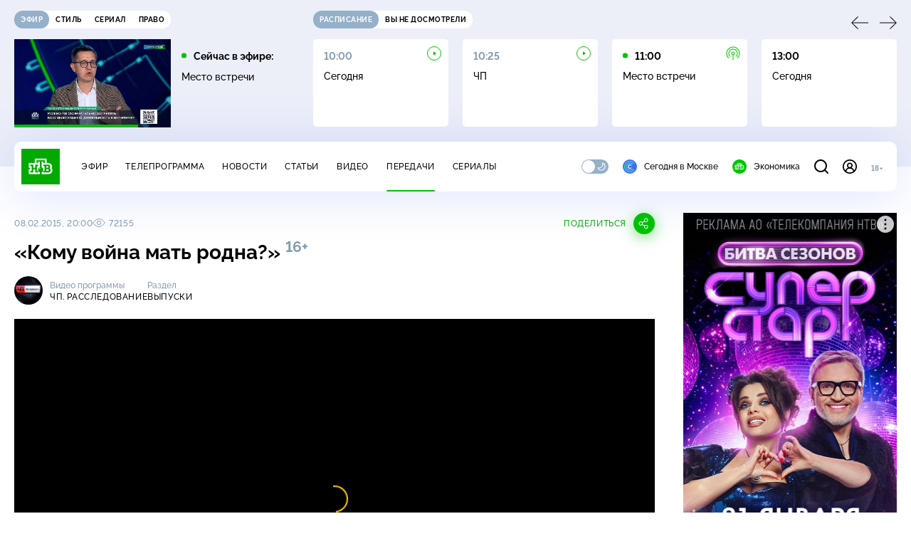

--- FILE ---
content_type: text/html; charset=utf-8
request_url: https://www.ntv.ru/peredacha/proisschestvie/m4001/o318616
body_size: 15547
content:
<!doctype html>
<html xmlns="//www.w3.org/1999/xhtml" xml:lang="en" lang="ru" prefix="ya: //webmaster.yandex.ru/vocabularies/">
  <head prefix="og: http://ogp.me/ns# fb: http://ogp.me/ns/fb# article: http://ogp.me/ns/article#">
    <script type="module" crossorigin src="https://static2.ntv.ru/assets/polyfills-CXUM0Phg.js"></script>

    <meta charset="UTF-8" />
    <meta name="viewport" content="width=device-width, initial-scale=1.0, maximum-scale=1.0, user-scalable=no" />

    <meta http-equiv="x-dns-prefetch-control" content="on" />
    <meta http-equiv="Content-Type" content="text/html; charset=utf-8" />
    <meta http-equiv="Content-Language" content="ru" />
    <meta http-equiv="X-UA-Compatible" content="IE=edge" />

    <meta name="telegram:channel" content="@ntvnews" />
    <meta property="fb:pages" content="100144730045043" />

    <meta name="msvalidate.01" content="7CE27288088CB29130CE54218DE04196" />
    <meta name="yandex-verification" content="847f9c4f6d1da5e1" />
    <meta name="yandex-verification" content="ff7d80f7b0440a46" />

    <link rel="shortcut icon" href="//cdn2-static.ntv.ru/favicon.ico" type="image/x-icon" />
    <link rel="mask-icon" href="//cdn2-static.ntv.ru/images/logo5.svg" color="#000" />

    <link rel="apple-touch-icon" sizes="57x57" href="//cdn2-static.ntv.ru/images/favicons/apple-touch-icon-57x57.png" />
    <link rel="apple-touch-icon" sizes="60x60" href="//cdn2-static.ntv.ru/images/favicons/apple-touch-icon-60x60.png" />
    <link rel="apple-touch-icon" sizes="72x72" href="//cdn2-static.ntv.ru/images/favicons/apple-touch-icon-72x72.png" />
    <link rel="apple-touch-icon" sizes="76x76" href="//cdn2-static.ntv.ru/images/favicons/apple-touch-icon-76x76.png" />
    <link rel="apple-touch-icon" sizes="114x114" href="//cdn2-static.ntv.ru/images/favicons/apple-touch-icon-114x114.png" />
    <link rel="apple-touch-icon" sizes="120x120" href="//cdn2-static.ntv.ru/images/favicons/apple-touch-icon-120x120.png" />
    <link rel="apple-touch-icon" sizes="144x144" href="//cdn2-static.ntv.ru/images/favicons/apple-touch-icon-144x144.png" />
    <link rel="apple-touch-icon" sizes="152x152" href="//cdn2-static.ntv.ru/images/favicons/apple-touch-icon-152x152.png" />
    <link rel="apple-touch-icon" sizes="180x180" href="//cdn2-static.ntv.ru/images/favicons/apple-touch-icon-180x180.png" />

    <link rel="icon" type="image/png" href="//cdn2-static.ntv.ru/images/favicons/favicon-32x32.png" sizes="32x32" />
    <link rel="icon" type="image/png" href="//cdn2-static.ntv.ru/images/favicons/favicon-194x194.png" sizes="194x194" />
    <link rel="icon" type="image/png" href="//cdn2-static.ntv.ru/images/favicons/favicon-96x96.png" sizes="96x96" />
    <link
      rel="icon"
      type="image/png"
      href="//cdn2-static.ntv.ru/images/favicons/android-chrome-192x192.png"
      sizes="192x192"
    />
    <link rel="icon" type="image/png" href="//cdn2-static.ntv.ru/images/favicons/favicon-16x16.png" sizes="16x16" />

    <meta name="msapplication-TileColor" content="#253345" />
    <meta name="msapplication-TileImage" content="//cdn2-static.ntv.ru/images/favicons/mstile-144x144.png" />

    <meta name="theme-color" content="#253345" />

    <meta name="robots" content="max-image-preview:large, max-video-preview:30" />

    <link rel="preconnect" href="//cdn2-static.ntv.ru/" crossorigin />
    <link rel="preconnect" href="//fonts.googleapis.com/" crossorigin />
    <link rel="preconnect" href="//ads.betweendigital.com" crossorigin />

    <link rel="manifest" href="https://www.ntv.ru/manifest.json" crossorigin="use-credentials" />

    <meta property="fb:app_id" content="398092463538505" />

    <title>ЧП. Расследование &#x2F; Выпуски &#x2F; «Кому война мать родна?» &#x2F; Передачи НТВ</title>
<meta property="og:site_name" content="НТВ">
<meta property="og:url" content="https://www.ntv.ru/peredacha/proisschestvie/m4001/o318616/">
<link rel="canonical" href="https://www.ntv.ru/peredacha/proisschestvie/m4001/o318616/">
<meta name="title" content="ЧП. Расследование / Выпуски / «Кому война мать родна?» / Передачи НТВ">
<meta name="description" content="Война оптом и в розницу. Как Шоколадный Король стал Оружейным Бароном? Гранатометы Порошенко, финансовые схемы Яценюка и частная армия рейдера Коломойского. На чем делают деньги украинские наполеоны? «Кому война мать родна?» — в программе «ЧП. Расследование». // Смотрите на НТВ.Ru">
<meta name="keywords" content="">
<meta property="author" content="ntv.ru">
<meta property="og:type" content="video.tv_show">
<meta property="og:title" content="ЧП. Расследование / Выпуски / «Кому война мать родна?» / Передачи НТВ">
<meta property="og:description" content="Война оптом и в розницу. Как Шоколадный Король стал Оружейным Бароном? Гранатометы Порошенко, финансовые схемы Яценюка и частная армия рейдера Коломойского. На чем делают деньги украинские наполеоны? «Кому война мать родна?» — в программе «ЧП. Расследование». // Смотрите на НТВ.Ru">
<meta property="og:image" content="https://cdn2-static.ntv.ru/home/promo/20150208/chpr_snvo.jpg">
<meta property="og:image:width" content="1024">
<meta property="og:image:height" content="539">
<meta name="twitter:creator" content="@ntvru">
<meta name="twitter:site" content="@ntvru">
<meta name="twitter:title" content="ЧП. Расследование / Выпуски / «Кому война мать родна?» / Передачи НТВ">
<meta name="twitter:description" content="Война оптом и в розницу. Как Шоколадный Король стал Оружейным Бароном? Гранатометы Порошенко, финансовые схемы Яценюка и частная армия рейдера Коломойского. На чем делают деньги украинские наполеоны? «Кому война мать родна?» — в программе «ЧП. Расследование». // Смотрите на НТВ.Ru">
<meta name="twitter:image" content="https://cdn2-static.ntv.ru/home/promo/20150208/chpr_snvo.jpg">
<meta name="twitter:url" content="https://www.ntv.ru/peredacha/proisschestvie/m4001/o318616/">
<meta name="twitter:card" content="player">
<meta name="twitter:player:width" content="1024">
<meta name="twitter:player:height" content="576">
<meta name="twitter:app:id:iphone" content="720725187">
<meta name="twitter:app:id:googleplay" content="ru.ntv.client">
<meta property="video:duration" content="1530">
<meta property="ya:ovs:upload_date" content="2015-02-08T13:55:46+03:00">
<meta property="ya:ovs:adult" content="no">
<meta property="ya:ovs:feed_url" content="https://www.ntv.ru/exp/video/1048600">
<meta property="og:video:duration" content="1530">
<meta property="og:video:type" content="video/mp4">
<meta property="og:video:width" content="1024">
<meta property="og:video:height" content="576">
<script type="application/ld+json">{"@context":"https://schema.org","@type":"VideoObject","keywords":"","isFamilyFriendly":"true","name":"«Кому война мать родна?»","description":"Война оптом и в розницу. Как Шоколадный Король стал Оружейным Бароном? Гранатометы Порошенко, финансовые схемы Яценюка и частная армия рейдера Коломойского. На чем делают деньги украинские наполеоны? «Кому война мать родна?» — в программе «ЧП. Расследование».","thumbnailUrl":"https://cdn2-static.ntv.ru/home/promo/20150208/chpr_snvo.jpg","uploadDate":"2015-02-08T20:00:00+0300","duration":"PT1530S","publisher":{"@type":"Organization","name":"НТВ.Ru","logo":{"@type":"ImageObject","url":"https://cdn2-static.ntv.ru/images/favicons/apple-touch-icon-60x60.png","width":60,"height":60}},"embedUrl":"https://www.ntv.ru/embed/1048600/","interactionStatistic":{"@type":"InteractionCounter","interactionType":{"@type":"http://schema.org/WatchAction"},"userInteractionCount":72155}}</script>
    
    <script async src="https://yandex.ru/ads/system/header-bidding.js"></script>
    <script>
      var adfoxBiddersMap = {
        myTarget: "867892",
        betweenDigital: "867894",
        adriver: "1267778",
        "adfox_roden-media": "1591857",
        adfox_mttech: "1551425",
        adfox_adsmart: "1639577",
        getintent: "1620836",
        "adfox_imho-video": "2456220",
        mediasniper: "2668023",
        "roxot": "2872335",
        buzzoola: "1186538",
        astralab: "1667446",
        otclick: "3121955",
        gnezdo: "2755801",
      };

      var adUnits = [
        {
          codeType: "instream",
          code: "videocontainer_hb",
          bids: [
            { bidder: "adfox_roden-media", params: { p1: "codta", p2: "gjlz" }, adBreakTypes: ["preroll", "midroll", "postroll"] },
            { bidder: "adfox_mttech", params: { p1: "comze", p2: "gdol" }, adBreakTypes: ["preroll", "midroll", "postroll"] },
            { bidder: "roxot", params: { placementId: '1604086b-59be-431f-9325-839e3e837534', sendTargetRef: true }, adBreakTypes: ["preroll", "midroll", "postroll"]  },
            { bidder: "adfox_imho-video", params: { p1: "cynet", p2: "eyit", puid1: "1"}, adBreakTypes: ["preroll", "midroll", "postroll"] }
          ],
        },
        {
        // GPM_Ntv.ru_D_Sidebar-player
          code: "adfox_15529136651199965",
          sizes: [[300, 600],[240, 400]],
          bids: [
            { bidder: "myTarget", params: { placementId: "828060" } },
            { bidder: "betweenDigital", params: { placementId: "3954968" } },
            { bidder: "adriver", params: { placementId: "40:GPM_Ntv.ru_D_Sidebar-player_300x600" }},
            { bidder: "adfox_adsmart", params: { p1: "cshei", p2: "hhro" } },
            { bidder: "mediasniper", params: { placementId: "3602" } },
            { bidder: "getintent", params: { placementId: "215_GPM_Ntv.ru_D_Sidebar-player_300x600" } },
            { bidder: "buzzoola", params: { placementId: "1220199" } },
            { bidder: "astralab", params: { placementId: "66ffa122b13381b469ae4ddd" } },
            { bidder: "otclick", params: { placementId: "7069" } },
          ],
        },
        {
          // GPM_Ntv.ru_D_News
          code: "adfox_155291584866026954",
          sizes: [[970, 250], [970, 90]],
          bids: [
            { bidder: "myTarget", params: { placementId: "334155" } },
            { bidder: "betweenDigital", params: { placementId: "2757038" } },
            { bidder: "adriver", params: { placementId: "40:GPM_Ntv.ru_D_News" } },
            { bidder: "getintent", params: { placementId: "215_GPM_Ntv.ru_D_News_970x250" } },
            { bidder: "buzzoola", params: { placementId: "1217539" } },
            { bidder: "mediasniper", params: { placementId: "16766" } },
            { bidder: "astralab", params: { placementId: "66ffa124b13381b469ae4df0" } },
            { bidder: "otclick", params: { placementId: "7929" } },
          ],
        },
        {
            // GPM_Ntv.ru_M_News
            code: "adfox_155291693917296631",
            sizes: [[300, 250], [300, 300]],
            bids: [
                { bidder: "myTarget", params: { placementId: "220158" } },
                { bidder: "betweenDigital", params: { placementId: "2757043" } },
                { bidder: "adriver", params: { placementId: "40:GPM_Ntv.ru_M_News_300x250" } },
                { bidder: "adfox_adsmart", params: { p1: "cqqaq", p2: "ul" } },
                { bidder: "getintent", params: { placementId: "215_GPM_Ntv.ru_M_News_300x250" } },
                { bidder: "mediasniper", params: { placementId: "3603" } },
                { bidder: "buzzoola", params: { placementId: "1217540" } },
                { bidder: "astralab", params: { placementId: "66ffa125b13381b469ae4dfa" } },
                { bidder: "otclick", params: { placementId: "7070" } },
            ],
        },
        {
          //GPM_NTV_M_AIR_300x250
          code: "GPM_NTV_M_AIR",
          sizes: [[300, 250]],
          bids: [
            { bidder: "myTarget", params: { placementId: "1718078" } },
            { bidder: "betweenDigital", params: { placementId: "4807123" } },
            { bidder: "adriver", params: { placementId: "40:GPM_NTV.ru_M_AIR_300x250" } },
            { bidder: "getintent", params: { placementId: "215_GPM_NTV.ru_M_AIR_300x250" } },
            { bidder: "buzzoola", params: { placementId: "1280638" } },
            { bidder: "mediasniper", params: { placementId: "18953" } },
            { bidder: "astralab", params: { placementId: "6731fc006ac583f80e728e4c" } },
          ],
        },
        {
          //GPM_ntv.ru_D_Bottom
          code: "GPM_ntv_D_Bottom",
          sizes: [[300, 250]],
          bids: [
            { bidder: "myTarget", params: { placementId: "1706634" } },
            { bidder: "betweenDigital", params: { placementId: "4802125" } },
            { bidder: "adriver", params: { placementId: "40:GPM_ntv.ru_D_Bottom" } },
            { bidder: "getintent", params: { placementId: "215_GPM_ntv.ru_D_Bottom_300x250" } },
            { bidder: "buzzoola", params: { placementId: "1278690" } },
            { bidder: "mediasniper", params: { placementId: "17805" } },
            { bidder: "astralab", params: { placementId: "671a4500b13381b469b0d8a1" } },
            { bidder: "otclick", params: { placementId: "8309" } },
          ],
        },
        {
          //GPM_Ntv.ru_D_InRead-combo
          code: "GPM_Ntv_D_inread_combo",
          sizes: [[300, 250]],
          bids: [
            { bidder: "myTarget", params: { placementId: "1706636" } },
            { bidder: "betweenDigital", params: { placementId: "4802126" } },
            { bidder: "adriver", params: { placementId: "40:GPM_Ntv.ru_D_InRead-combo" } },
            { bidder: "getintent", params: { placementId: "215_GPM_Ntv.ru_D_InRead-combo_300x250" } },
            { bidder: "buzzoola", params: { placementId: "1278691" } },
            { bidder: "mediasniper", params: { placementId: "17806" } },
            { bidder: "astralab", params: { placementId: "671a4504b13381b469b0d8ba" } },
            { bidder: "otclick", params: { placementId: "8310" } },
            { bidder: "gnezdo", params: { placementId: "347887" } },
          ],
        },
        {
          //GPM_ntv.ru_M_Bottom
          code: "GPM_ntv_M_Bottom",
          sizes: [[300, 250]],
          bids: [
            { bidder: "myTarget", params: { placementId: "1706638" } },
            { bidder: "betweenDigital", params: { placementId: "4802127" } },
            { bidder: "adriver", params: { placementId: "40:GPM_ntv.ru_M_Bottom" } },
            { bidder: "getintent", params: { placementId: "215_GPM_Ntv.ru_M_Bottom_300x250" } },
            { bidder: "buzzoola", params: { placementId: "1278692" } },
            { bidder: "mediasniper", params: { placementId: "3605" } },
            { bidder: "astralab", params: { placementId: "671a4508b13381b469b0d8d3" } },
            { bidder: "otclick", params: { placementId: "7068" } },
          ],
        },
      ];
      var userTimeout = 1000;

      var biddersCpmAdjustmentMap = {
        adfox_mttech: 0.45,
      };

      window.YaHeaderBiddingSettings = {
        biddersMap: adfoxBiddersMap,
        adUnits: adUnits,
        timeout: userTimeout,
        biddersCpmAdjustmentMap: biddersCpmAdjustmentMap,
      };
    </script>
    <script>
      window.Ya || (window.Ya = {});
      window.yaContextCb = window.yaContextCb || [];
      window.Ya.adfoxCode || (window.Ya.adfoxCode = {});
      window.Ya.adfoxCode.hbCallbacks || (window.Ya.adfoxCode.hbCallbacks = []);
    </script>
    <script src="https://yandex.ru/ads/system/context.js" async></script>
    <script type="text/javascript" src="//s3.wi-fi.ru/mtt/banners/libs/1.11.9/all.js" async></script>
    <script type="text/javascript" charset="utf-8" src="https://yandex.ru/ads/system/adsdk.js"></script>
    
<script>
(function (counterHostname) {
  function createScriprt(url) {
    var newScript = document.createElement('script');
    newScript.async = true;
    newScript.src = url;
    var referenceNode = document.querySelector('script');
    if (referenceNode) {
      referenceNode.parentNode.insertBefore(newScript, referenceNode);
    } else {
      document.firstElementChild.appendChild(newScript);
    }
  }

  window.MSCounter = { counterHostname: counterHostname };
  window.mscounterCallbacks = window.mscounterCallbacks || [];
  window.mscounterCallbacks.push(function() { msCounterExampleCom = new MSCounter.counter({ 'account':'ntv', 'tmsec': 'mx3_ntv', 'autohit' : true }); });
  createScriprt('https://tns-counter.ru/ncc/counter.js');
})();
</script>
    <script type="module" crossorigin src="https://static2.ntv.ru/assets/main-Cvt-83zG.js"></script>
    <link rel="stylesheet" crossorigin href="https://static2.ntv.ru/assets/css/main-CTFJ1GU9.css">
  <link rel="stylesheet" href="https://static2.ntv.ru/assets/css/stories-CiaKgmlA.css"><link rel="stylesheet" href="https://static2.ntv.ru/assets/css/base-card-BO-Lgql1.css"><link rel="stylesheet" href="https://static2.ntv.ru/assets/css/recommendations-BGwo2Os2.css"><link rel="stylesheet" href="https://static2.ntv.ru/assets/css/auth-icon-ChYRYrcQ.css"><link rel="stylesheet" href="https://static2.ntv.ru/assets/css/oauth-DxMJS6sV.css"><link rel="stylesheet" href="https://static2.ntv.ru/assets/css/form-error-BQlSIfHr.css"><link rel="stylesheet" href="https://static2.ntv.ru/assets/css/form-item-LNeTIEX_.css"><link rel="stylesheet" href="https://static2.ntv.ru/assets/css/form-pin-Ck5PcGMN.css"><link rel="stylesheet" href="https://static2.ntv.ru/assets/css/age-pin-pane-DeVlYr4_.css"><link rel="stylesheet" href="https://static2.ntv.ru/assets/css/content-media-embed-CkkUuRB-.css"><link rel="stylesheet" href="https://static2.ntv.ru/assets/css/ad-side-bar-BhCGMKeE.css"><link rel="stylesheet" href="https://static2.ntv.ru/assets/css/simple-video-card-DwwlCFEO.css"><link rel="stylesheet" href="https://static2.ntv.ru/assets/css/right-col-Dm1Tr6C9.css"><link rel="stylesheet" href="https://static2.ntv.ru/assets/css/vod-player-Dh1mNrpd.css"><link rel="stylesheet" href="https://static2.ntv.ru/assets/css/meta-info-list-CWlGSVzv.css"><link rel="stylesheet" href="https://static2.ntv.ru/assets/css/simple-video-card-DwwlCFEO.css"><link rel="stylesheet" href="https://static2.ntv.ru/assets/css/social-share-CPIcqvoZ.css"><link rel="stylesheet" href="https://static2.ntv.ru/assets/css/content-top-D2_aaSf3.css"><link rel="stylesheet" href="https://static2.ntv.ru/assets/css/incut-source-CHzsvOJ9.css"><link rel="stylesheet" href="https://static2.ntv.ru/assets/css/content-img-XLSGw53s.css"><link rel="stylesheet" href="https://static2.ntv.ru/assets/css/timelines-QblgSMGL.css"><link rel="stylesheet" href="https://static2.ntv.ru/assets/css/list-container-DjnS56Yj.css"><link rel="stylesheet" href="https://static2.ntv.ru/assets/css/peredacha-similar-B_pHIoYz.css"><link rel="stylesheet" href="https://static2.ntv.ru/assets/css/comments-CnpKrY0a.css"><link rel="stylesheet" href="https://static2.ntv.ru/assets/css/ad-full-width-remzLXIw.css"><link rel="stylesheet" href="https://static2.ntv.ru/assets/css/two-column-CEy_QlXn.css"><link rel="stylesheet" href="https://static2.ntv.ru/assets/css/vod-player-Dh1mNrpd.css"><link rel="stylesheet" href="https://static2.ntv.ru/assets/css/simple-video-card-DwwlCFEO.css"><link rel="stylesheet" href="https://static2.ntv.ru/assets/css/meta-info-list-CWlGSVzv.css"><link rel="stylesheet" href="https://static2.ntv.ru/assets/css/peredacha-video-BltGkQE4.css"><link rel="modulepreload" crossorigin href="https://static2.ntv.ru/assets/js/peredacha-video-RquAS_et.js"></head>
  <body>
    <div id="branding_ntv"></div>
    <div id="app"><div app class="peredacha-issue-page"><div id="adfox_158712796103179977"></div><div id="adfox_160553551388831372"></div><header class="header"><div class="header__wrapp"><div class="header-top header__top" no-theme-transition><div class="container-ui"><div class="header-top__wrapp"><div class="header-air header-top__air"><div class="tabs-ui tabs-ui--base header-air__tabs"><div class="tabs-ui__wrapper"><div class="slider-ui tabs-ui__header tabs-ui__header--mb-0"><div class="slider-ui__slider--disable slider-ui__slider swiper"><div class="slider-ui__wrapper swiper-wrapper"><!--[--><!--[--><div class="ui-slider__slide swiper-slide tabs-ui__slide tabs-ui__slide--ntv"><!--[--><div class="hov-b tabs-ui__item tabs-ui__item--ntv"><!--[--><span class="cntr cntr-s"><!--[-->Эфир<!--]--></span><!--]--></div><!--]--></div><div class="ui-slider__slide swiper-slide tabs-ui__slide tabs-ui__slide--ntvstyle"><!--[--><div class="hov-b tabs-ui__item tabs-ui__item--ntvstyle"><!--[--><span class="cntr cntr-s"><!--[-->Стиль<!--]--></span><!--]--></div><!--]--></div><div class="ui-slider__slide swiper-slide tabs-ui__slide tabs-ui__slide--ntvseries"><!--[--><div class="hov-b tabs-ui__item tabs-ui__item--ntvseries"><!--[--><span class="cntr cntr-s"><!--[-->Сериал<!--]--></span><!--]--></div><!--]--></div><div class="ui-slider__slide swiper-slide tabs-ui__slide tabs-ui__slide--ntvlaw"><!--[--><div class="hov-b tabs-ui__item tabs-ui__item--ntvlaw"><!--[--><span class="cntr cntr-s"><!--[-->Право<!--]--></span><!--]--></div><!--]--></div><!--]--><!----><!--]--></div></div><!----><!----><!----><!----><!--[--><!--]--></div></div><!----></div><span></span></div><div class="header-announce header-top__announce"><div class="tabs-ui tabs-ui--base header-announce__tabs"><div class="tabs-ui__wrapper"><div class="slider-ui tabs-ui__header"><div class="slider-ui__slider--disable slider-ui__slider swiper"><div class="slider-ui__wrapper swiper-wrapper"><!--[--><!--[--><div class="ui-slider__slide swiper-slide tabs-ui__slide tabs-ui__slide--schedule"><!--[--><div class="hov-b tabs-ui__item tabs-ui__item--schedule"><!--[--><svg aria-hidden="true" width="20" height="20" class="header-announce__tab-icon"><use href="#icon-schedule"></use></svg><span class="cntr cntr-s header-announce__tab-name"><!--[-->расписание<!--]--></span><!--]--></div><!--]--></div><div class="ui-slider__slide swiper-slide tabs-ui__slide tabs-ui__slide--watch"><!--[--><div class="hov-b tabs-ui__item tabs-ui__item--watch"><!--[--><svg aria-hidden="true" width="20" height="20" class="header-announce__tab-icon"><use href="#icon-watch"></use></svg><span class="cntr cntr-s header-announce__tab-name"><!--[-->вы не досмотрели<!--]--></span><!--]--></div><!--]--></div><!--]--><!----><!--]--></div></div><!----><!----><!----><!----><!--[--><!--]--></div></div><div class="tabs-ui__content"><!--[--><div><div style="position:relative;height:124px;"><div class="loader loader--block loader--active"><div class="loader__icon"></div></div></div></div><!--]--></div></div></div></div></div></div><div class="header-nav header__nav"><div class="header-nav__wrapp"><!--[--><a class="router-ui header-nav__logo" href="/"><!--[--><img src="https://static2.ntv.ru/static/images/logo.png" width="54" height="50" alt="НТВ"><!--]--></a><!--]--><span class="cntr cntr-s header-nav__age header-nav__age--mobile"><!--[-->18+<!--]--></span><div style="" class="header-menu header-menu--desktop header-nav__left"><!----><nav class="header-menu__nav"><!--[--><li class="cap cap-xs header-menu__item"><!--[--><!--[--><a class="router-ui header-menu__link hov-b" no-theme-transition href="/air" title="Эфир"><!--[-->Эфир<!--]--></a><!--]--><!--]--></li><li class="cap cap-xs header-menu__item"><!--[--><!--[--><a class="router-ui header-menu__link hov-b" no-theme-transition href="/programma/" title="Телепрограмма"><!--[-->Телепрограмма<!--]--></a><!--]--><!--]--></li><li class="cap cap-xs header-menu__item"><!--[--><!--[--><a class="router-ui header-menu__link hov-b" no-theme-transition href="/novosti/" title="Новости"><!--[-->Новости<!--]--></a><!--]--><!--]--></li><li class="cap cap-xs header-menu__item"><!--[--><!--[--><a class="router-ui header-menu__link hov-b" no-theme-transition href="/cards/" title="Статьи"><!--[-->Статьи<!--]--></a><!--]--><!--]--></li><li class="cap cap-xs header-menu__item"><!--[--><!--[--><a class="router-ui header-menu__link hov-b" no-theme-transition href="/video/" title="Видео"><!--[-->Видео<!--]--></a><!--]--><!--]--></li><li class="cap cap-xs header-menu__item"><!--[--><!--[--><a class="router-ui active header-menu__link hov-b" no-theme-transition href="/peredacha/" title="Передачи"><!--[-->Передачи<!--]--></a><!--]--><!--]--></li><li class="cap cap-xs header-menu__item"><!--[--><!--[--><a class="router-ui header-menu__link hov-b" no-theme-transition href="/serial/" title="Сериалы"><!--[-->Сериалы<!--]--></a><!--]--><!--]--></li><!--]--></nav><div class="dropdown-ui header-menu__dropdown"><div class="dropdown-ui__trigger"><!--[--><ul class="dropdown-ui__trigger-default"><!--[--><li class="dropdown-ui__dot"></li><li class="dropdown-ui__dot"></li><li class="dropdown-ui__dot"></li><!--]--></ul><!--]--></div><!----></div><div class="switcher-ui switcher-ui--m toggle-dark-mode header-menu__theme"><div class="switcher-ui__icon switcher-ui__icon--left"><svg aria-hidden="true" width="24" height="24" class="switcher-ui__svg"><use href="#icon-sun"></use></svg></div><div class="switcher-ui__circle"></div><div class="switcher-ui__icon switcher-ui__icon--right"><svg aria-hidden="true" width="24" height="24" class="switcher-ui__svg"><use href="#icon-moon"></use></svg></div></div><nav class="header-projects header-menu__projects header-menu__projects--nav"><li class="b b-xs" no-theme-transition><!--[--><a href="https://www.ntv.ru/msk" title="Сегодня в Москве" class="header-projects__item hov-b"><svg aria-hidden="true" width="20" height="20"><use href="#icon-msk"></use></svg> Сегодня в Москве </a><!--]--></li><li class="b b-xs" no-theme-transition><!--[--><!--[--><a class="router-ui header-projects__item hov-b" href="/economics" title="Экономика"><!--[--><svg aria-hidden="true" width="20" height="20"><use href="#icon-ntv"></use></svg> Экономика <!--]--></a><!--]--><!--]--></li></nav></div><div class="header-nav__right"><span></span><svg aria-hidden="true" width="20" height="20" class="header-nav__search"><use href="#icon-loupe"></use></svg><template><!----></template><div class="auth-panel header-nav__auth"><!--[--><a class="router-ui" href="/auth/login" title="Войти"><!--[--><div class="auth-icon"><svg aria-hidden="true" width="20" height="20"><use href="#icon-auth"></use></svg><!----></div><!--]--></a><!--]--></div><span class="cntr cntr-s header-nav__age"><!--[-->18+<!--]--></span><button class="header-nav__burger" type="button"><svg aria-hidden="true" width="20" height="16"><use href="#icon-burger"></use></svg></button></div></div></div><span></span><div><!----></div></div></header><main class="view"><span></span><div class="content-two-column"><div class="content-two-column__top content-two-column__top--border"><div class="content-two-column__left"><!--[--><!--[--><!--]--><section class="peredacha-video peredacha-video-page" data-scroll-to><div class="content-top peredacha-video__top"><div class="content-top__wrapp"><div class="content-top__left"><!----><div class="content-top__meta"><p class="cap cap-xs content-top__date"><!--[-->08.02.2015, 20:00<!--]--></p><p class="cap cap-xs content-top__view"><!--[--><svg aria-hidden="true" width="18" height="12" class="content-top__eye"><use href="#icon-eye"></use></svg> 72155<!--]--></p></div><!--[--><!--]--></div><div class="content-top__right"><!--[--><div class="social-share social-share--horizontal social-share--trigger"><!----><div class="social-trigger social-share__trigger"><p class="cap cap-xs social-trigger__title"><!--[-->Поделиться<!--]--></p><svg aria-hidden="true" width="30" height="30" class="social-trigger__btn" title="Поделиться"><use href="#icon-share"></use></svg></div></div><!--]--></div></div><h1 class="h h-l content-top__title">&laquo;Кому война мать родна?&raquo;&nbsp;<sup class='age-limit'>16+</sup></h1></div><div class="peredacha-video-info peredacha-video__info"><div class="meta-info-item meta-info-item--m peredacha-video-info__item"><div class="img-ui img-ui--show-loader meta-info-item__img"><img class="img-ui__img--lazy img-ui__img" src="" data-lazy="https://cdn2-static.ntv.ru/home/schedule/2014/20140331/chp_rassled_c.jpg" width="40" height="40" alt="" crossorigin="anonymous"></div><div class="meta-info-item__info"><p class="b b-xs meta-info-item__label"><!--[-->Видео программы<!--]--></p><!--[--><a class="router-ui meta-info-item__name meta-info-item__name--link hov-b" href="/peredacha/proisschestvie"><!--[--><p class="cap cap-xs">ЧП. Расследование</p><!--]--></a><!--]--><!----></div></div><div class="meta-info-item meta-info-item--xs peredacha-video-info__item"><!----><div class="meta-info-item__info"><p class="b b-xs meta-info-item__label"><!--[-->Раздел<!--]--></p><!--[--><a class="router-ui meta-info-item__name meta-info-item__name--link hov-b" href="/peredacha/proisschestvie/issues/4001"><!--[--><p class="cap cap-xs">Выпуски</p><!--]--></a><!--]--><!----></div></div></div><div class="content-media content-media--slider"><div class="content-media-player"><div class="content-media-player__screen"><span></span></div></div><div class="content-media__wrapp"><div data-slider-prev><svg aria-hidden="true" width="24" height="24"><use href="#icon-arrow"></use></svg></div><div data-slider-next><svg aria-hidden="true" width="24" height="24"><use href="#icon-arrow"></use></svg></div><div class="slider-ui content-media__slider"><div class="slider-ui__slider swiper"><div class="slider-ui__wrapper swiper-wrapper"><!--[--><!--[--><div class="ui-slider__slide swiper-slide content-media__slide"><!--[--><!--[--><a class="router-ui simple-video-card" date="2016-08-26T17:40:00+0300" href="/peredacha/proisschestvie/m4001/o406016"><!--[--><div class="card-img-ui simple-video-card__img" ratio="16-9"><div class="icon-play-ui icon-play-ui--m icon-play-ui--base card-img-ui__video-icon"><svg aria-hidden="true" width="8" height="10" class="icon-play-ui__icon"><use href="#icon-play"></use></svg></div><div class="img-ui img-ui-ratio img-ui-ratio--16-9 img-ui--show-loader card-img-ui__img"><img class="img-ui__img--lazy img-ui__img" src="" data-lazy="https://cdn2-static.ntv.ru/home/promo/20160826/01766900176690.jpg" width="220px" height="124px" alt="" crossorigin="anonymous"></div><span></span></div><p class="c c-xxs simple-video-card__name hov-b">&laquo;Тайна "Голоса"&raquo;</p><!--]--></a><!--]--><!--]--></div><div class="ui-slider__slide swiper-slide content-media__slide"><!--[--><!--[--><a class="router-ui simple-video-card" date="2016-08-12T15:00:00+0300" href="/peredacha/proisschestvie/m4001/o404554"><!--[--><div class="card-img-ui simple-video-card__img" ratio="16-9"><div class="icon-play-ui icon-play-ui--m icon-play-ui--base card-img-ui__video-icon"><svg aria-hidden="true" width="8" height="10" class="icon-play-ui__icon"><use href="#icon-play"></use></svg></div><div class="img-ui img-ui-ratio img-ui-ratio--16-9 img-ui--show-loader card-img-ui__img"><img class="img-ui__img--lazy img-ui__img" src="" data-lazy="https://cdn2-static.ntv.ru/home/promo/20160812/0176477017647787.jpg" width="220px" height="124px" alt="" crossorigin="anonymous"></div><span></span></div><p class="c c-xxs simple-video-card__name hov-b">&laquo;Красная крыша&raquo;</p><!--]--></a><!--]--><!--]--></div><div class="ui-slider__slide swiper-slide content-media__slide"><!--[--><!--[--><a class="router-ui simple-video-card" date="2016-06-24T19:45:00+0300" href="/peredacha/proisschestvie/m4001/o398419"><!--[--><div class="card-img-ui simple-video-card__img" ratio="16-9"><div class="icon-play-ui icon-play-ui--m icon-play-ui--base card-img-ui__video-icon"><svg aria-hidden="true" width="8" height="10" class="icon-play-ui__icon"><use href="#icon-play"></use></svg></div><div class="img-ui img-ui-ratio img-ui-ratio--16-9 img-ui--show-loader card-img-ui__img"><img class="img-ui__img--lazy img-ui__img" src="" data-lazy="https://cdn2-static.ntv.ru/home/promo/20160624/chprli.jpg" width="220px" height="124px" alt="" crossorigin="anonymous"></div><span></span></div><p class="c c-xxs simple-video-card__name hov-b">&laquo;Лихачьё&raquo;</p><!--]--></a><!--]--><!--]--></div><div class="ui-slider__slide swiper-slide content-media__slide"><!--[--><!--[--><a class="router-ui simple-video-card" date="2016-06-17T19:45:00+0300" href="/peredacha/proisschestvie/m4001/o397437"><!--[--><div class="card-img-ui simple-video-card__img" ratio="16-9"><div class="icon-play-ui icon-play-ui--m icon-play-ui--base card-img-ui__video-icon"><svg aria-hidden="true" width="8" height="10" class="icon-play-ui__icon"><use href="#icon-play"></use></svg></div><div class="img-ui img-ui-ratio img-ui-ratio--16-9 img-ui--show-loader card-img-ui__img"><img class="img-ui__img--lazy img-ui__img" src="" data-lazy="https://cdn2-static.ntv.ru/home/promo/20160617/CHPR.jpg" width="220px" height="124px" alt="" crossorigin="anonymous"></div><span></span></div><p class="c c-xxs simple-video-card__name hov-b">&laquo;ЖКХамы&raquo;</p><!--]--></a><!--]--><!--]--></div><div class="ui-slider__slide swiper-slide content-media__slide"><!--[--><!--[--><a class="router-ui simple-video-card" date="2016-06-10T19:20:00+0300" href="/peredacha/proisschestvie/m4001/o396458"><!--[--><div class="card-img-ui simple-video-card__img" ratio="16-9"><div class="icon-play-ui icon-play-ui--m icon-play-ui--base card-img-ui__video-icon"><svg aria-hidden="true" width="8" height="10" class="icon-play-ui__icon"><use href="#icon-play"></use></svg></div><div class="img-ui img-ui-ratio img-ui-ratio--16-9 img-ui--show-loader card-img-ui__img"><img class="img-ui__img--lazy img-ui__img" src="" data-lazy="https://cdn2-static.ntv.ru/home/promo/20160610/rassledovanie64.jpg" width="220px" height="124px" alt="" crossorigin="anonymous"></div><span></span></div><p class="c c-xxs simple-video-card__name hov-b">&laquo;Правила отъема&raquo;</p><!--]--></a><!--]--><!--]--></div><div class="ui-slider__slide swiper-slide content-media__slide"><!--[--><!--[--><a class="router-ui simple-video-card" date="2016-05-27T19:45:00+0300" href="/peredacha/proisschestvie/m4001/o394560"><!--[--><div class="card-img-ui simple-video-card__img" ratio="16-9"><div class="icon-play-ui icon-play-ui--m icon-play-ui--base card-img-ui__video-icon"><svg aria-hidden="true" width="8" height="10" class="icon-play-ui__icon"><use href="#icon-play"></use></svg></div><div class="img-ui img-ui-ratio img-ui-ratio--16-9 img-ui--show-loader card-img-ui__img"><img class="img-ui__img--lazy img-ui__img" src="" data-lazy="https://cdn2-static.ntv.ru/home/promo/20160527/chpr_iz_gryazi.jpg" width="220px" height="124px" alt="" crossorigin="anonymous"></div><span></span></div><p class="c c-xxs simple-video-card__name hov-b">&laquo;Князи и грязи&raquo;</p><!--]--></a><!--]--><!--]--></div><div class="ui-slider__slide swiper-slide content-media__slide"><!--[--><!--[--><a class="router-ui simple-video-card" date="2016-05-20T19:45:00+0300" href="/peredacha/proisschestvie/m4001/o393682"><!--[--><div class="card-img-ui simple-video-card__img" ratio="16-9"><div class="icon-play-ui icon-play-ui--m icon-play-ui--base card-img-ui__video-icon"><svg aria-hidden="true" width="8" height="10" class="icon-play-ui__icon"><use href="#icon-play"></use></svg></div><div class="img-ui img-ui-ratio img-ui-ratio--16-9 img-ui--show-loader card-img-ui__img"><img class="img-ui__img--lazy img-ui__img" src="" data-lazy="https://cdn2-static.ntv.ru/home/promo/20160520/chpr.jpg" width="220px" height="124px" alt="" crossorigin="anonymous"></div><span></span></div><p class="c c-xxs simple-video-card__name hov-b">&laquo;Хованщина&raquo;</p><!--]--></a><!--]--><!--]--></div><div class="ui-slider__slide swiper-slide content-media__slide"><!--[--><!--[--><a class="router-ui simple-video-card" date="2016-05-13T19:45:00+0300" href="/peredacha/proisschestvie/m4001/o392840"><!--[--><div class="card-img-ui simple-video-card__img" ratio="16-9"><div class="icon-play-ui icon-play-ui--m icon-play-ui--base card-img-ui__video-icon"><svg aria-hidden="true" width="8" height="10" class="icon-play-ui__icon"><use href="#icon-play"></use></svg></div><div class="img-ui img-ui-ratio img-ui-ratio--16-9 img-ui--show-loader card-img-ui__img"><img class="img-ui__img--lazy img-ui__img" src="" data-lazy="https://cdn2-static.ntv.ru/home/promo/20160513/01752130175213.jpg" width="220px" height="124px" alt="" crossorigin="anonymous"></div><span></span></div><p class="c c-xxs simple-video-card__name hov-b">&laquo;Коллекторы с&nbsp;большой дороги&raquo;</p><!--]--></a><!--]--><!--]--></div><div class="ui-slider__slide swiper-slide content-media__slide"><!--[--><!--[--><a class="router-ui simple-video-card" date="2016-04-22T19:45:00+0300" href="/peredacha/proisschestvie/m4001/o390317"><!--[--><div class="card-img-ui simple-video-card__img" ratio="16-9"><div class="icon-play-ui icon-play-ui--m icon-play-ui--base card-img-ui__video-icon"><svg aria-hidden="true" width="8" height="10" class="icon-play-ui__icon"><use href="#icon-play"></use></svg></div><div class="img-ui img-ui-ratio img-ui-ratio--16-9 img-ui--show-loader card-img-ui__img"><img class="img-ui__img--lazy img-ui__img" src="" data-lazy="https://cdn2-static.ntv.ru/home/promo/20160422/chp.jpg" width="220px" height="124px" alt="" crossorigin="anonymous"></div><span></span></div><p class="c c-xxs simple-video-card__name hov-b">&laquo;Врезка уходит в табор&raquo;</p><!--]--></a><!--]--><!--]--></div><div class="ui-slider__slide swiper-slide content-media__slide"><!--[--><!--[--><a class="router-ui simple-video-card" date="2016-04-15T19:45:00+0300" href="/peredacha/proisschestvie/m4001/o389380"><!--[--><div class="card-img-ui simple-video-card__img" ratio="16-9"><div class="icon-play-ui icon-play-ui--m icon-play-ui--base card-img-ui__video-icon"><svg aria-hidden="true" width="8" height="10" class="icon-play-ui__icon"><use href="#icon-play"></use></svg></div><div class="img-ui img-ui-ratio img-ui-ratio--16-9 img-ui--show-loader card-img-ui__img"><img class="img-ui__img--lazy img-ui__img" src="" data-lazy="https://cdn2-static.ntv.ru/home/promo/20160415/rass.jpg" width="220px" height="124px" alt="" crossorigin="anonymous"></div><span></span></div><p class="c c-xxs simple-video-card__name hov-b">&laquo;НаSSледники&raquo;</p><!--]--></a><!--]--><!--]--></div><div class="ui-slider__slide swiper-slide content-media__slide"><!--[--><!--[--><a class="router-ui simple-video-card" date="2016-04-08T19:45:00+0300" href="/peredacha/proisschestvie/m4001/o388400"><!--[--><div class="card-img-ui simple-video-card__img" ratio="16-9"><div class="icon-play-ui icon-play-ui--m icon-play-ui--base card-img-ui__video-icon"><svg aria-hidden="true" width="8" height="10" class="icon-play-ui__icon"><use href="#icon-play"></use></svg></div><div class="img-ui img-ui-ratio img-ui-ratio--16-9 img-ui--show-loader card-img-ui__img"><img class="img-ui__img--lazy img-ui__img" src="" data-lazy="https://cdn2-static.ntv.ru/home/promo/20160408/puuuf.jpg" width="220px" height="124px" alt="" crossorigin="anonymous"></div><span></span></div><p class="c c-xxs simple-video-card__name hov-b">&laquo;Смоленская трагедия: реальность и мифы&raquo;</p><!--]--></a><!--]--><!--]--></div><div class="ui-slider__slide swiper-slide content-media__slide"><!--[--><!--[--><a class="router-ui simple-video-card" date="2016-04-01T19:40:00+0300" href="/peredacha/proisschestvie/m4001/o387420"><!--[--><div class="card-img-ui simple-video-card__img" ratio="16-9"><div class="icon-play-ui icon-play-ui--m icon-play-ui--base card-img-ui__video-icon"><svg aria-hidden="true" width="8" height="10" class="icon-play-ui__icon"><use href="#icon-play"></use></svg></div><div class="img-ui img-ui-ratio img-ui-ratio--16-9 img-ui--show-loader card-img-ui__img"><img class="img-ui__img--lazy img-ui__img" src="" data-lazy="https://cdn2-static.ntv.ru/home/promo/20160401/chpr.jpg" width="220px" height="124px" alt="" crossorigin="anonymous"></div><span></span></div><p class="c c-xxs simple-video-card__name hov-b">&laquo;Касьянов день&raquo;</p><!--]--></a><!--]--><!--]--></div><div class="ui-slider__slide swiper-slide content-media__slide"><!--[--><!--[--><a class="router-ui simple-video-card" date="2016-03-25T19:25:00+0300" href="/peredacha/proisschestvie/m4001/o386578"><!--[--><div class="card-img-ui simple-video-card__img" ratio="16-9"><div class="icon-play-ui icon-play-ui--m icon-play-ui--base card-img-ui__video-icon"><svg aria-hidden="true" width="8" height="10" class="icon-play-ui__icon"><use href="#icon-play"></use></svg></div><div class="img-ui img-ui-ratio img-ui-ratio--16-9 img-ui--show-loader card-img-ui__img"><img class="img-ui__img--lazy img-ui__img" src="" data-lazy="https://cdn2-static.ntv.ru/home/promo/20160325/01744780174478.jpg" width="220px" height="124px" alt="" crossorigin="anonymous"></div><span></span></div><p class="c c-xxs simple-video-card__name hov-b">&laquo;Радио неСвобода!&raquo;</p><!--]--></a><!--]--><!--]--></div><div class="ui-slider__slide swiper-slide content-media__slide"><!--[--><!--[--><a class="router-ui simple-video-card" date="2016-03-11T19:45:00+0300" href="/peredacha/proisschestvie/m4001/o384778"><!--[--><div class="card-img-ui simple-video-card__img" ratio="16-9"><div class="icon-play-ui icon-play-ui--m icon-play-ui--base card-img-ui__video-icon"><svg aria-hidden="true" width="8" height="10" class="icon-play-ui__icon"><use href="#icon-play"></use></svg></div><div class="img-ui img-ui-ratio img-ui-ratio--16-9 img-ui--show-loader card-img-ui__img"><img class="img-ui__img--lazy img-ui__img" src="" data-lazy="https://cdn2-static.ntv.ru/home/promo/20160311/chpr.jpg" width="220px" height="124px" alt="" crossorigin="anonymous"></div><span></span></div><p class="c c-xxs simple-video-card__name hov-b">&laquo;Игра на доверии&raquo;</p><!--]--></a><!--]--><!--]--></div><div class="ui-slider__slide swiper-slide content-media__slide"><!--[--><!--[--><a class="router-ui simple-video-card" date="2016-03-04T19:40:00+0300" href="/peredacha/proisschestvie/m4001/o383577"><!--[--><div class="card-img-ui simple-video-card__img" ratio="16-9"><div class="icon-play-ui icon-play-ui--m icon-play-ui--base card-img-ui__video-icon"><svg aria-hidden="true" width="8" height="10" class="icon-play-ui__icon"><use href="#icon-play"></use></svg></div><div class="img-ui img-ui-ratio img-ui-ratio--16-9 img-ui--show-loader card-img-ui__img"><img class="img-ui__img--lazy img-ui__img" src="" data-lazy="https://cdn2-static.ntv.ru/home/promo/20160304/dolg.jpg" width="220px" height="124px" alt="" crossorigin="anonymous"></div><span></span></div><p class="c c-xxs simple-video-card__name hov-b">&laquo;Должники Госдепа&raquo;</p><!--]--></a><!--]--><!--]--></div><div class="ui-slider__slide swiper-slide content-media__slide"><!--[--><!--[--><a class="router-ui simple-video-card" date="2016-02-19T19:45:00+0300" href="/peredacha/proisschestvie/m4001/o381778"><!--[--><div class="card-img-ui simple-video-card__img" ratio="16-9"><div class="icon-play-ui icon-play-ui--m icon-play-ui--base card-img-ui__video-icon"><svg aria-hidden="true" width="8" height="10" class="icon-play-ui__icon"><use href="#icon-play"></use></svg></div><div class="img-ui img-ui-ratio img-ui-ratio--16-9 img-ui--show-loader card-img-ui__img"><img class="img-ui__img--lazy img-ui__img" src="" data-lazy="https://cdn2-static.ntv.ru/home/promo/20160219/chpr.jpg" width="220px" height="124px" alt="" crossorigin="anonymous"></div><span></span></div><p class="c c-xxs simple-video-card__name hov-b">&laquo;Вас тут не стояло!&raquo;</p><!--]--></a><!--]--><!--]--></div><div class="ui-slider__slide swiper-slide content-media__slide"><!--[--><!--[--><a class="router-ui simple-video-card" date="2015-12-18T19:30:00+0300" href="/peredacha/proisschestvie/m4001/o372317"><!--[--><div class="card-img-ui simple-video-card__img" ratio="16-9"><div class="icon-play-ui icon-play-ui--m icon-play-ui--base card-img-ui__video-icon"><svg aria-hidden="true" width="8" height="10" class="icon-play-ui__icon"><use href="#icon-play"></use></svg></div><div class="img-ui img-ui-ratio img-ui-ratio--16-9 img-ui--show-loader card-img-ui__img"><img class="img-ui__img--lazy img-ui__img" src="" data-lazy="https://cdn2-static.ntv.ru/home/promo/20151218/braud.jpg" width="220px" height="124px" alt="" crossorigin="anonymous"></div><span></span></div><p class="c c-xxs simple-video-card__name hov-b">&laquo;Браудер и&nbsp;Ко&raquo;</p><!--]--></a><!--]--><!--]--></div><div class="ui-slider__slide swiper-slide content-media__slide"><!--[--><!--[--><a class="router-ui simple-video-card" date="2015-11-27T19:30:00+0300" href="/peredacha/proisschestvie/m4001/o369078"><!--[--><div class="card-img-ui simple-video-card__img" ratio="16-9"><div class="icon-play-ui icon-play-ui--m icon-play-ui--base card-img-ui__video-icon"><svg aria-hidden="true" width="8" height="10" class="icon-play-ui__icon"><use href="#icon-play"></use></svg></div><div class="img-ui img-ui-ratio img-ui-ratio--16-9 img-ui--show-loader card-img-ui__img"><img class="img-ui__img--lazy img-ui__img" src="" data-lazy="https://cdn2-static.ntv.ru/home/promo/20151127/chor.jpg" width="220px" height="124px" alt="" crossorigin="anonymous"></div><span></span></div><p class="c c-xxs simple-video-card__name hov-b">&laquo;Шантаж высокого напряжения&raquo;</p><!--]--></a><!--]--><!--]--></div><div class="ui-slider__slide swiper-slide content-media__slide"><!--[--><!--[--><a class="router-ui simple-video-card" date="2015-11-24T19:30:00+0300" href="/peredacha/proisschestvie/m4001/o368176"><!--[--><div class="card-img-ui simple-video-card__img" ratio="16-9"><div class="icon-play-ui icon-play-ui--m icon-play-ui--base card-img-ui__video-icon"><svg aria-hidden="true" width="8" height="10" class="icon-play-ui__icon"><use href="#icon-play"></use></svg></div><div class="img-ui img-ui-ratio img-ui-ratio--16-9 img-ui--show-loader card-img-ui__img"><img class="img-ui__img--lazy img-ui__img" src="" data-lazy="https://cdn2-static.ntv.ru/home/promo/20151127/0173027.jpg" width="220px" height="124px" alt="" crossorigin="anonymous"></div><span></span></div><p class="c c-xxs simple-video-card__name hov-b">&laquo;Библиотека имени Бандеры&raquo;</p><!--]--></a><!--]--><!--]--></div><div class="ui-slider__slide swiper-slide content-media__slide"><!--[--><!--[--><a class="router-ui simple-video-card" date="2015-09-11T19:40:00+0300" href="/peredacha/proisschestvie/m4001/o353497"><!--[--><div class="card-img-ui simple-video-card__img" ratio="16-9"><div class="icon-play-ui icon-play-ui--m icon-play-ui--base card-img-ui__video-icon"><svg aria-hidden="true" width="8" height="10" class="icon-play-ui__icon"><use href="#icon-play"></use></svg></div><div class="img-ui img-ui-ratio img-ui-ratio--16-9 img-ui--show-loader card-img-ui__img"><img class="img-ui__img--lazy img-ui__img" src="" data-lazy="https://cdn2-static.ntv.ru/home/promo/20150911/chpr5.jpg" width="220px" height="124px" alt="" crossorigin="anonymous"></div><span></span></div><p class="c c-xxs simple-video-card__name hov-b">&laquo;Мастер-класс для провокаторов&raquo;</p><!--]--></a><!--]--><!--]--></div><div class="ui-slider__slide swiper-slide content-media__slide"><!--[--><!--[--><a class="router-ui simple-video-card" date="2015-09-04T19:40:00+0300" href="/peredacha/proisschestvie/m4001/o351256"><!--[--><div class="card-img-ui simple-video-card__img" ratio="16-9"><div class="icon-play-ui icon-play-ui--m icon-play-ui--base card-img-ui__video-icon"><svg aria-hidden="true" width="8" height="10" class="icon-play-ui__icon"><use href="#icon-play"></use></svg></div><div class="img-ui img-ui-ratio img-ui-ratio--16-9 img-ui--show-loader card-img-ui__img"><img class="img-ui__img--lazy img-ui__img" src="" data-lazy="https://cdn2-static.ntv.ru/home/promo/20150904/chpr0.jpg" width="220px" height="124px" alt="" crossorigin="anonymous"></div><span></span></div><p class="c c-xxs simple-video-card__name hov-b">&laquo;Патологоанатомия протеста&raquo;</p><!--]--></a><!--]--><!--]--></div><div class="ui-slider__slide swiper-slide content-media__slide"><!--[--><!--[--><a class="router-ui simple-video-card" date="2015-03-15T18:40:00+0300" href="/peredacha/proisschestvie/m4001/o325476"><!--[--><div class="card-img-ui simple-video-card__img" ratio="16-9"><div class="icon-play-ui icon-play-ui--m icon-play-ui--base card-img-ui__video-icon"><svg aria-hidden="true" width="8" height="10" class="icon-play-ui__icon"><use href="#icon-play"></use></svg></div><div class="img-ui img-ui-ratio img-ui-ratio--16-9 img-ui--show-loader card-img-ui__img"><img class="img-ui__img--lazy img-ui__img" src="" data-lazy="https://cdn2-static.ntv.ru/home/promo/20150315/xhpr_15.jpg" width="220px" height="124px" alt="" crossorigin="anonymous"></div><span></span></div><p class="c c-xxs simple-video-card__name hov-b">&laquo;По ком не звонит колокол. Украина &mdash; рекордсмен по самоубийствам&raquo;</p><!--]--></a><!--]--><!--]--></div><div class="ui-slider__slide swiper-slide content-media__slide"><!--[--><!--[--><a class="router-ui simple-video-card" date="2015-03-01T20:00:00+0300" href="/peredacha/proisschestvie/m4001/o322636"><!--[--><div class="card-img-ui simple-video-card__img" ratio="16-9"><div class="icon-play-ui icon-play-ui--m icon-play-ui--base card-img-ui__video-icon"><svg aria-hidden="true" width="8" height="10" class="icon-play-ui__icon"><use href="#icon-play"></use></svg></div><div class="img-ui img-ui-ratio img-ui-ratio--16-9 img-ui--show-loader card-img-ui__img"><img class="img-ui__img--lazy img-ui__img" src="" data-lazy="https://cdn2-static.ntv.ru/home/promo/20150301/chpr.jpg" width="220px" height="124px" alt="" crossorigin="anonymous"></div><span></span></div><p class="c c-xxs simple-video-card__name hov-b">&laquo;Убийство Бориса Немцова: факты и&nbsp;версии&raquo;</p><!--]--></a><!--]--><!--]--></div><div class="ui-slider__slide swiper-slide content-media__slide"><!--[--><!--[--><a class="router-ui simple-video-card" date="2015-02-22T20:00:00+0300" href="/peredacha/proisschestvie/m4001/o321056"><!--[--><div class="card-img-ui simple-video-card__img" ratio="16-9"><div class="icon-play-ui icon-play-ui--m icon-play-ui--base card-img-ui__video-icon"><svg aria-hidden="true" width="8" height="10" class="icon-play-ui__icon"><use href="#icon-play"></use></svg></div><div class="img-ui img-ui-ratio img-ui-ratio--16-9 img-ui--show-loader card-img-ui__img"><img class="img-ui__img--lazy img-ui__img" src="" data-lazy="https://cdn2-static.ntv.ru/home/promo/20150222/wq.jpg" width="220px" height="124px" alt="" crossorigin="anonymous"></div><span></span></div><p class="c c-xxs simple-video-card__name hov-b">&laquo;Майдан пожирает своих детей&raquo;</p><!--]--></a><!--]--><!--]--></div><div class="ui-slider__slide swiper-slide content-media__slide"><!--[--><!--[--><a class="router-ui simple-video-card" date="2015-02-15T20:00:00+0300" href="/peredacha/proisschestvie/m4001/o319917"><!--[--><div class="card-img-ui simple-video-card__img" ratio="16-9"><div class="icon-play-ui icon-play-ui--m icon-play-ui--base card-img-ui__video-icon"><svg aria-hidden="true" width="8" height="10" class="icon-play-ui__icon"><use href="#icon-play"></use></svg></div><div class="img-ui img-ui-ratio img-ui-ratio--16-9 img-ui--show-loader card-img-ui__img"><img class="img-ui__img--lazy img-ui__img" src="" data-lazy="https://cdn2-static.ntv.ru/home/promo/20150215/pro.jpg" width="220px" height="124px" alt="" crossorigin="anonymous"></div><span></span></div><p class="c c-xxs simple-video-card__name hov-b">&laquo;Pro-U.S. Troops* Проамериканские войска&raquo;</p><!--]--></a><!--]--><!--]--></div><div class="ui-slider__slide swiper-slide content-media__slide"><!--[--><!--[--><a class="router-ui active exact simple-video-card" date="2015-02-08T20:00:00+0300" href="/peredacha/proisschestvie/m4001/o318616"><!--[--><div class="card-img-ui simple-video-card__img" ratio="16-9"><div class="icon-play-ui icon-play-ui--m icon-play-ui--base card-img-ui__video-icon"><svg aria-hidden="true" width="8" height="10" class="icon-play-ui__icon"><use href="#icon-play"></use></svg></div><div class="img-ui img-ui-ratio img-ui-ratio--16-9 img-ui--show-loader card-img-ui__img"><img class="img-ui__img--lazy img-ui__img" src="" data-lazy="https://cdn2-static.ntv.ru/home/promo/20150208/chpr.jpg" width="220px" height="124px" alt="" crossorigin="anonymous"></div><span></span></div><p class="c c-xxs simple-video-card__name hov-b">&laquo;Кому война мать родна?&raquo;</p><!--]--></a><!--]--><!--]--></div><div class="ui-slider__slide swiper-slide content-media__slide"><!--[--><!--[--><a class="router-ui simple-video-card" date="2014-12-14T22:55:00+0300" href="/peredacha/proisschestvie/m4001/o311136"><!--[--><div class="card-img-ui simple-video-card__img" ratio="16-9"><div class="icon-play-ui icon-play-ui--m icon-play-ui--base card-img-ui__video-icon"><svg aria-hidden="true" width="8" height="10" class="icon-play-ui__icon"><use href="#icon-play"></use></svg></div><div class="img-ui img-ui-ratio img-ui-ratio--16-9 img-ui--show-loader card-img-ui__img"><img class="img-ui__img--lazy img-ui__img" src="" data-lazy="https://cdn2-static.ntv.ru/home/promo/20141214/chpr_f.jpg" width="220px" height="124px" alt="" crossorigin="anonymous"></div><span></span></div><p class="c c-xxs simple-video-card__name hov-b">&laquo;Наш человек в&nbsp;Таллине&raquo;</p><!--]--></a><!--]--><!--]--></div><div class="ui-slider__slide swiper-slide content-media__slide"><!--[--><!--[--><a class="router-ui simple-video-card" date="2014-06-29T19:50:00+0400" href="/peredacha/proisschestvie/m4001/o268796"><!--[--><div class="card-img-ui simple-video-card__img" ratio="16-9"><div class="icon-play-ui icon-play-ui--m icon-play-ui--base card-img-ui__video-icon"><svg aria-hidden="true" width="8" height="10" class="icon-play-ui__icon"><use href="#icon-play"></use></svg></div><div class="img-ui img-ui-ratio img-ui-ratio--16-9 img-ui--show-loader card-img-ui__img"><img class="img-ui__img--lazy img-ui__img" src="" data-lazy="https://cdn2-static.ntv.ru/home/promo/20140629/chpr9.jpg" width="220px" height="124px" alt="" crossorigin="anonymous"></div><span></span></div><p class="c c-xxs simple-video-card__name hov-b">&laquo;Левозащитники&raquo;</p><!--]--></a><!--]--><!--]--></div><div class="ui-slider__slide swiper-slide content-media__slide"><!--[--><!--[--><a class="router-ui simple-video-card" date="2014-04-30T23:15:00+0400" href="/peredacha/proisschestvie/m4001/o245156"><!--[--><div class="card-img-ui simple-video-card__img" ratio="16-9"><div class="icon-play-ui icon-play-ui--m icon-play-ui--base card-img-ui__video-icon"><svg aria-hidden="true" width="8" height="10" class="icon-play-ui__icon"><use href="#icon-play"></use></svg></div><div class="img-ui img-ui-ratio img-ui-ratio--16-9 img-ui--show-loader card-img-ui__img"><img class="img-ui__img--lazy img-ui__img" src="" data-lazy="https://cdn2-static.ntv.ru/home/promo/20140430/yan.jpg" width="220px" height="124px" alt="" crossorigin="anonymous"></div><span></span></div><p class="c c-xxs simple-video-card__name hov-b">&laquo;Охота на Януковича&raquo;</p><!--]--></a><!--]--><!--]--></div><div class="ui-slider__slide swiper-slide content-media__slide"><!--[--><!--[--><a class="router-ui simple-video-card" date="2014-03-28T19:30:00+0400" href="/peredacha/proisschestvie/m4001/o233996"><!--[--><div class="card-img-ui simple-video-card__img" ratio="16-9"><div class="icon-play-ui icon-play-ui--m icon-play-ui--base card-img-ui__video-icon"><svg aria-hidden="true" width="8" height="10" class="icon-play-ui__icon"><use href="#icon-play"></use></svg></div><div class="img-ui img-ui-ratio img-ui-ratio--16-9 img-ui--show-loader card-img-ui__img"><img class="img-ui__img--lazy img-ui__img" src="" data-lazy="https://cdn2-static.ntv.ru/home/promo/20140328/chpr.jpg" width="220px" height="124px" alt="" crossorigin="anonymous"></div><span></span></div><p class="c c-xxs simple-video-card__name hov-b">&laquo;Мавр сделал свое дело&raquo;</p><!--]--></a><!--]--><!--]--></div><div class="ui-slider__slide swiper-slide content-media__slide"><!--[--><!--[--><a class="router-ui simple-video-card" date="2014-03-14T19:25:00+0400" href="/peredacha/proisschestvie/m4001/o230317"><!--[--><div class="card-img-ui simple-video-card__img" ratio="16-9"><div class="icon-play-ui icon-play-ui--m icon-play-ui--base card-img-ui__video-icon"><svg aria-hidden="true" width="8" height="10" class="icon-play-ui__icon"><use href="#icon-play"></use></svg></div><div class="img-ui img-ui-ratio img-ui-ratio--16-9 img-ui--show-loader card-img-ui__img"><img class="img-ui__img--lazy img-ui__img" src="" data-lazy="https://cdn2-static.ntv.ru/home/promo/20140314/praviteli2.jpg" width="220px" height="124px" alt="" crossorigin="anonymous"></div><span></span></div><p class="c c-xxs simple-video-card__name hov-b">&laquo;Правители с&nbsp;большой дороги &mdash; 2&raquo;</p><!--]--></a><!--]--><!--]--></div><div class="ui-slider__slide swiper-slide content-media__slide"><!--[--><!--[--><a class="router-ui simple-video-card" date="2014-03-04T23:35:00+0400" href="/peredacha/proisschestvie/m4001/o227998"><!--[--><div class="card-img-ui simple-video-card__img" ratio="16-9"><div class="icon-play-ui icon-play-ui--m icon-play-ui--base card-img-ui__video-icon"><svg aria-hidden="true" width="8" height="10" class="icon-play-ui__icon"><use href="#icon-play"></use></svg></div><div class="img-ui img-ui-ratio img-ui-ratio--16-9 img-ui--show-loader card-img-ui__img"><img class="img-ui__img--lazy img-ui__img" src="" data-lazy="https://cdn2-static.ntv.ru/home/promo/20140304/ch.jpg" width="220px" height="124px" alt="" crossorigin="anonymous"></div><span></span></div><p class="c c-xxs simple-video-card__name hov-b">&laquo;Правители с&nbsp;большой дороги&raquo;</p><!--]--></a><!--]--><!--]--></div><div class="ui-slider__slide swiper-slide content-media__slide"><!--[--><!--[--><a class="router-ui simple-video-card" date="2014-02-20T23:25:00+0400" href="/peredacha/proisschestvie/m4001/o225576"><!--[--><div class="card-img-ui simple-video-card__img" ratio="16-9"><div class="icon-play-ui icon-play-ui--m icon-play-ui--base card-img-ui__video-icon"><svg aria-hidden="true" width="8" height="10" class="icon-play-ui__icon"><use href="#icon-play"></use></svg></div><div class="img-ui img-ui-ratio img-ui-ratio--16-9 img-ui--show-loader card-img-ui__img"><img class="img-ui__img--lazy img-ui__img" src="" data-lazy="https://cdn2-static.ntv.ru/home/promo/20140221/ban6.jpg" width="220px" height="124px" alt="" crossorigin="anonymous"></div><span></span></div><p class="c c-xxs simple-video-card__name hov-b">&laquo;Наследники Бандеры&raquo;</p><!--]--></a><!--]--><!--]--></div><div class="ui-slider__slide swiper-slide content-media__slide"><!--[--><!--[--><a class="router-ui simple-video-card" date="2013-12-12T23:20:00+0400" href="/peredacha/proisschestvie/m4001/o207036"><!--[--><div class="card-img-ui simple-video-card__img" ratio="16-9"><div class="icon-play-ui icon-play-ui--m icon-play-ui--base card-img-ui__video-icon"><svg aria-hidden="true" width="8" height="10" class="icon-play-ui__icon"><use href="#icon-play"></use></svg></div><div class="img-ui img-ui-ratio img-ui-ratio--16-9 img-ui--show-loader card-img-ui__img"><img class="img-ui__img--lazy img-ui__img" src="" data-lazy="https://cdn2-static.ntv.ru/home/promo/20131212/gaz.jpg" width="220px" height="124px" alt="" crossorigin="anonymous"></div><span></span></div><p class="c c-xxs simple-video-card__name hov-b">&laquo;Засланцевый газ&raquo;</p><!--]--></a><!--]--><!--]--></div><div class="ui-slider__slide swiper-slide content-media__slide"><!--[--><!--[--><a class="router-ui simple-video-card" date="2013-12-03T23:35:00+0400" href="/peredacha/proisschestvie/m4001/o205216"><!--[--><div class="card-img-ui simple-video-card__img" ratio="16-9"><div class="icon-play-ui icon-play-ui--m icon-play-ui--base card-img-ui__video-icon"><svg aria-hidden="true" width="8" height="10" class="icon-play-ui__icon"><use href="#icon-play"></use></svg></div><div class="img-ui img-ui-ratio img-ui-ratio--16-9 img-ui--show-loader card-img-ui__img"><img class="img-ui__img--lazy img-ui__img" src="" data-lazy="https://cdn2-static.ntv.ru/home/promo/20131203/chpr.jpg" width="220px" height="124px" alt="" crossorigin="anonymous"></div><span></span></div><p class="c c-xxs simple-video-card__name hov-b">&laquo;Технология Майдана&raquo;</p><!--]--></a><!--]--><!--]--></div><div class="ui-slider__slide swiper-slide content-media__slide"><!--[--><!--[--><a class="router-ui simple-video-card" date="2013-11-25T23:35:00+0400" href="/peredacha/proisschestvie/m4001/o202096"><!--[--><div class="card-img-ui simple-video-card__img" ratio="16-9"><div class="icon-play-ui icon-play-ui--m icon-play-ui--base card-img-ui__video-icon"><svg aria-hidden="true" width="8" height="10" class="icon-play-ui__icon"><use href="#icon-play"></use></svg></div><div class="img-ui img-ui-ratio img-ui-ratio--16-9 img-ui--show-loader card-img-ui__img"><img class="img-ui__img--lazy img-ui__img" src="" data-lazy="https://cdn2-static.ntv.ru/home/promo/20131202/chpr.jpg" width="220px" height="124px" alt="" crossorigin="anonymous"></div><span></span></div><p class="c c-xxs simple-video-card__name hov-b">&laquo;Агент по вызову&raquo;</p><!--]--></a><!--]--><!--]--></div><div class="ui-slider__slide swiper-slide content-media__slide"><!--[--><!--[--><a class="router-ui simple-video-card" date="2013-11-12T23:35:00+0400" href="/peredacha/proisschestvie/m4001/o197856"><!--[--><div class="card-img-ui simple-video-card__img" ratio="16-9"><div class="icon-play-ui icon-play-ui--m icon-play-ui--base card-img-ui__video-icon"><svg aria-hidden="true" width="8" height="10" class="icon-play-ui__icon"><use href="#icon-play"></use></svg></div><div class="img-ui img-ui-ratio img-ui-ratio--16-9 img-ui--show-loader card-img-ui__img"><img class="img-ui__img--lazy img-ui__img" src="" data-lazy="https://cdn2-static.ntv.ru/home/promo/20131112/chp-rassl_kto-hochet-razdelit-rossiyu.jpg" width="220px" height="124px" alt="" crossorigin="anonymous"></div><span></span></div><p class="c c-xxs simple-video-card__name hov-b">&laquo;Кто хочет разделить Россию?&raquo;</p><!--]--></a><!--]--><!--]--></div><div class="ui-slider__slide swiper-slide content-media__slide"><!--[--><!--[--><a class="router-ui simple-video-card" date="2013-09-28T18:25:00+0400" href="/peredacha/proisschestvie/m4001/o189317"><!--[--><div class="card-img-ui simple-video-card__img" ratio="16-9"><div class="icon-play-ui icon-play-ui--m icon-play-ui--base card-img-ui__video-icon"><svg aria-hidden="true" width="8" height="10" class="icon-play-ui__icon"><use href="#icon-play"></use></svg></div><div class="img-ui img-ui-ratio img-ui-ratio--16-9 img-ui--show-loader card-img-ui__img"><img class="img-ui__img--lazy img-ui__img" src="" data-lazy="https://cdn2-static.ntv.ru/home/promo/20130928/green.jpg" width="220px" height="124px" alt="" crossorigin="anonymous"></div><span></span></div><p class="c c-xxs simple-video-card__name hov-b">&laquo;Под зеленой крышей&raquo;</p><!--]--></a><!--]--><!--]--></div><div class="ui-slider__slide swiper-slide content-media__slide"><!--[--><!--[--><a class="router-ui simple-video-card" date="2013-08-28T19:30:00+0400" href="/peredacha/proisschestvie/m4001/o183936"><!--[--><div class="card-img-ui simple-video-card__img" ratio="16-9"><div class="icon-play-ui icon-play-ui--m icon-play-ui--base card-img-ui__video-icon"><svg aria-hidden="true" width="8" height="10" class="icon-play-ui__icon"><use href="#icon-play"></use></svg></div><div class="img-ui img-ui-ratio img-ui-ratio--16-9 img-ui--show-loader card-img-ui__img"><img class="img-ui__img--lazy img-ui__img" src="" data-lazy="https://cdn2-static.ntv.ru/home/promo/20130828/ras.jpg" width="220px" height="124px" alt="" crossorigin="anonymous"></div><span></span></div><p class="c c-xxs simple-video-card__name hov-b">&laquo;Если завтра Ванга&raquo;</p><!--]--></a><!--]--><!--]--></div><div class="ui-slider__slide swiper-slide content-media__slide"><!--[--><!--[--><a class="router-ui simple-video-card" date="2013-07-01T23:35:00+0400" href="/peredacha/proisschestvie/m4001/o175937"><!--[--><div class="card-img-ui simple-video-card__img" ratio="16-9"><div class="icon-play-ui icon-play-ui--m icon-play-ui--base card-img-ui__video-icon"><svg aria-hidden="true" width="8" height="10" class="icon-play-ui__icon"><use href="#icon-play"></use></svg></div><div class="img-ui img-ui-ratio img-ui-ratio--16-9 img-ui--show-loader card-img-ui__img"><img class="img-ui__img--lazy img-ui__img" src="" data-lazy="https://cdn2-static.ntv.ru/home/promo/20130701/g.jpg" width="220px" height="124px" alt="" crossorigin="anonymous"></div><span></span></div><p class="c c-xxs simple-video-card__name hov-b">&laquo;Грантоеды&raquo;</p><!--]--></a><!--]--><!--]--></div><div class="ui-slider__slide swiper-slide content-media__slide"><!--[--><!--[--><a class="router-ui simple-video-card" date="2013-06-24T23:35:00+0400" href="/peredacha/proisschestvie/m4001/o174998"><!--[--><div class="card-img-ui simple-video-card__img" ratio="16-9"><div class="icon-play-ui icon-play-ui--m icon-play-ui--base card-img-ui__video-icon"><svg aria-hidden="true" width="8" height="10" class="icon-play-ui__icon"><use href="#icon-play"></use></svg></div><div class="img-ui img-ui-ratio img-ui-ratio--16-9 img-ui--show-loader card-img-ui__img"><img class="img-ui__img--lazy img-ui__img" src="" data-lazy="https://cdn2-static.ntv.ru/home/promo/20130624/chpras.jpg" width="220px" height="124px" alt="" crossorigin="anonymous"></div><span></span></div><p class="c c-xxs simple-video-card__name hov-b">&laquo;Убийство в подарок&raquo;</p><!--]--></a><!--]--><!--]--></div><div class="ui-slider__slide swiper-slide content-media__slide"><!--[--><!--[--><a class="router-ui simple-video-card" date="2013-03-06T23:35:00+0400" href="/peredacha/proisschestvie/m4001/o149336"><!--[--><div class="card-img-ui simple-video-card__img" ratio="16-9"><div class="icon-play-ui icon-play-ui--m icon-play-ui--base card-img-ui__video-icon"><svg aria-hidden="true" width="8" height="10" class="icon-play-ui__icon"><use href="#icon-play"></use></svg></div><div class="img-ui img-ui-ratio img-ui-ratio--16-9 img-ui--show-loader card-img-ui__img"><img class="img-ui__img--lazy img-ui__img" src="" data-lazy="https://cdn2-static.ntv.ru/home/promo/20130306/chpr.jpg" width="220px" height="124px" alt="" crossorigin="anonymous"></div><span></span></div><p class="c c-xxs simple-video-card__name hov-b">&laquo;Список Браудера&raquo;</p><!--]--></a><!--]--><!--]--></div><div class="ui-slider__slide swiper-slide content-media__slide"><!--[--><!--[--><a class="router-ui simple-video-card" date="2013-01-26T19:20:00+0400" href="/peredacha/proisschestvie/m4001/o138696"><!--[--><div class="card-img-ui simple-video-card__img" ratio="16-9"><div class="icon-play-ui icon-play-ui--m icon-play-ui--base card-img-ui__video-icon"><svg aria-hidden="true" width="8" height="10" class="icon-play-ui__icon"><use href="#icon-play"></use></svg></div><div class="img-ui img-ui-ratio img-ui-ratio--16-9 img-ui--show-loader card-img-ui__img"><img class="img-ui__img--lazy img-ui__img" src="" data-lazy="https://cdn2-static.ntv.ru/home/promo/20130126/CHP_Rassled.jpg" width="220px" height="124px" alt="" crossorigin="anonymous"></div><span></span></div><p class="c c-xxs simple-video-card__name hov-b">&laquo;Билет в&nbsp;один конец&raquo;</p><!--]--></a><!--]--><!--]--></div><div class="ui-slider__slide swiper-slide content-media__slide"><!--[--><!--[--><a class="router-ui simple-video-card" date="2012-10-05T19:30:00+0400" href="/peredacha/proisschestvie/m4001/o113556"><!--[--><div class="card-img-ui simple-video-card__img" ratio="16-9"><div class="icon-play-ui icon-play-ui--m icon-play-ui--base card-img-ui__video-icon"><svg aria-hidden="true" width="8" height="10" class="icon-play-ui__icon"><use href="#icon-play"></use></svg></div><div class="img-ui img-ui-ratio img-ui-ratio--16-9 img-ui--show-loader card-img-ui__img"><img class="img-ui__img--lazy img-ui__img" src="" data-lazy="https://cdn2-static.ntv.ru/home/promo/20150227/AP2.jpg" width="220px" height="124px" alt="" crossorigin="anonymous"></div><span></span></div><p class="c c-xxs simple-video-card__name hov-b">&laquo;Анатомия протеста &mdash; 2&raquo;</p><!--]--></a><!--]--><!--]--></div><div class="ui-slider__slide swiper-slide content-media__slide"><!--[--><!--[--><a class="router-ui simple-video-card" date="2012-09-01T19:25:00+0400" href="/peredacha/proisschestvie/m4001/o109616"><!--[--><div class="card-img-ui simple-video-card__img" ratio="16-9"><div class="icon-play-ui icon-play-ui--m icon-play-ui--base card-img-ui__video-icon"><svg aria-hidden="true" width="8" height="10" class="icon-play-ui__icon"><use href="#icon-play"></use></svg></div><div class="img-ui img-ui-ratio img-ui-ratio--16-9 img-ui--show-loader card-img-ui__img"><img class="img-ui__img--lazy img-ui__img" src="" data-lazy="https://cdn2-static.ntv.ru/home/promo/20120901/CHPR_KRESTOPOVAL.jpg" width="220px" height="124px" alt="" crossorigin="anonymous"></div><span></span></div><p class="c c-xxs simple-video-card__name hov-b">&laquo;Крестоповал&raquo;</p><!--]--></a><!--]--><!--]--></div><div class="ui-slider__slide swiper-slide content-media__slide"><!--[--><!--[--><a class="router-ui simple-video-card" date="2012-07-08T19:25:00+0400" href="/peredacha/proisschestvie/m4001/o106036"><!--[--><div class="card-img-ui simple-video-card__img" ratio="16-9"><div class="icon-play-ui icon-play-ui--m icon-play-ui--base card-img-ui__video-icon"><svg aria-hidden="true" width="8" height="10" class="icon-play-ui__icon"><use href="#icon-play"></use></svg></div><div class="img-ui img-ui-ratio img-ui-ratio--16-9 img-ui--show-loader card-img-ui__img"><img class="img-ui__img--lazy img-ui__img" src="" data-lazy="https://cdn2-static.ntv.ru/home/promo/20120708/CHPR_0807.jpeg" width="220px" height="124px" alt="" crossorigin="anonymous"></div><span></span></div><p class="c c-xxs simple-video-card__name hov-b">&laquo;Коммунист в&nbsp;законе&raquo;</p><!--]--></a><!--]--><!--]--></div><div class="ui-slider__slide swiper-slide content-media__slide"><!--[--><!--[--><a class="router-ui simple-video-card" date="2012-06-09T23:15:00+0400" href="/peredacha/proisschestvie/m4001/o104396"><!--[--><div class="card-img-ui simple-video-card__img" ratio="16-9"><div class="icon-play-ui icon-play-ui--m icon-play-ui--base card-img-ui__video-icon"><svg aria-hidden="true" width="8" height="10" class="icon-play-ui__icon"><use href="#icon-play"></use></svg></div><div class="img-ui img-ui-ratio img-ui-ratio--16-9 img-ui--show-loader card-img-ui__img"><img class="img-ui__img--lazy img-ui__img" src="" data-lazy="https://cdn2-static.ntv.ru/home/promo/20120610/chsp_mavrodi.jpg" width="220px" height="124px" alt="" crossorigin="anonymous"></div><span></span></div><p class="c c-xxs simple-video-card__name hov-b">&laquo;Вроде Мароди?&raquo;</p><!--]--></a><!--]--><!--]--></div><div class="ui-slider__slide swiper-slide content-media__slide"><!--[--><!--[--><a class="router-ui simple-video-card" date="2012-04-06T23:25:00+0400" href="/peredacha/proisschestvie/m4001/o100197"><!--[--><div class="card-img-ui simple-video-card__img" ratio="16-9"><div class="icon-play-ui icon-play-ui--m icon-play-ui--base card-img-ui__video-icon"><svg aria-hidden="true" width="8" height="10" class="icon-play-ui__icon"><use href="#icon-play"></use></svg></div><div class="img-ui img-ui-ratio img-ui-ratio--16-9 img-ui--show-loader card-img-ui__img"><img class="img-ui__img--lazy img-ui__img" src="" data-lazy="https://cdn2-static.ntv.ru/home/promo/20120407/CHPR_0604_480.jpg" width="220px" height="124px" alt="" crossorigin="anonymous"></div><span></span></div><p class="c c-xxs simple-video-card__name hov-b">&laquo;Hystera &AElig;nigma&raquo;</p><!--]--></a><!--]--><!--]--></div><div class="ui-slider__slide swiper-slide content-media__slide"><!--[--><!--[--><a class="router-ui simple-video-card" date="2012-03-15T23:35:00+0400" href="/peredacha/proisschestvie/m4001/o98796"><!--[--><div class="card-img-ui simple-video-card__img" ratio="16-9"><div class="icon-play-ui icon-play-ui--m icon-play-ui--base card-img-ui__video-icon"><svg aria-hidden="true" width="8" height="10" class="icon-play-ui__icon"><use href="#icon-play"></use></svg></div><div class="img-ui img-ui-ratio img-ui-ratio--16-9 img-ui--show-loader card-img-ui__img"><img class="img-ui__img--lazy img-ui__img" src="" data-lazy="https://cdn2-static.ntv.ru/home/promo/20150227/AP.jpg" width="220px" height="124px" alt="" crossorigin="anonymous"></div><span></span></div><p class="c c-xxs simple-video-card__name hov-b">&laquo;Анатомия протеста&raquo;</p><!--]--></a><!--]--><!--]--></div><div class="ui-slider__slide swiper-slide content-media__slide"><!--[--><!--[--><a class="router-ui simple-video-card" date="2012-03-01T23:35:00+0400" href="/peredacha/proisschestvie/m4001/o97876"><!--[--><div class="card-img-ui simple-video-card__img" ratio="16-9"><div class="icon-play-ui icon-play-ui--m icon-play-ui--base card-img-ui__video-icon"><svg aria-hidden="true" width="8" height="10" class="icon-play-ui__icon"><use href="#icon-play"></use></svg></div><div class="img-ui img-ui-ratio img-ui-ratio--16-9 img-ui--show-loader card-img-ui__img"><img class="img-ui__img--lazy img-ui__img" src="" data-lazy="https://cdn2-static.ntv.ru/home/promo/20120302/ZIP_480.jpg" width="220px" height="124px" alt="" crossorigin="anonymous"></div><span></span></div><p class="c c-xxs simple-video-card__name hov-b">&laquo;Заграница им поможет &mdash; 2&raquo;</p><!--]--></a><!--]--><!--]--></div><div class="ui-slider__slide swiper-slide content-media__slide"><!--[--><!--[--><a class="router-ui simple-video-card" date="2012-02-03T23:25:00+0400" href="/peredacha/proisschestvie/m4001/o95356"><!--[--><div class="card-img-ui simple-video-card__img" ratio="16-9"><div class="icon-play-ui icon-play-ui--m icon-play-ui--base card-img-ui__video-icon"><svg aria-hidden="true" width="8" height="10" class="icon-play-ui__icon"><use href="#icon-play"></use></svg></div><div class="img-ui img-ui-ratio img-ui-ratio--16-9 img-ui--show-loader card-img-ui__img"><img class="img-ui__img--lazy img-ui__img" src="" data-lazy="https://cdn2-static.ntv.ru/home/promo/20120204/CHPR_0302.jpg" width="220px" height="124px" alt="" crossorigin="anonymous"></div><span></span></div><p class="c c-xxs simple-video-card__name hov-b">&laquo;Заграница им поможет&raquo;</p><!--]--></a><!--]--><!--]--></div><!--]--><!--]--></div></div><!----><!----><!----><!----><!--[--><!--]--></div></div><!----><!----></div><!----><!----><div class="peredacha-video__main"><div class="list-container list-container--base peredacha-video__info"><div class="list-container__left"><h5 class="sh sh-xs list-container__title"><!--[-->В этом выпуске:<!--]--></h5></div><div class="list-container__right"><!--[--><p class="b b-s peredacha-video__content">Война оптом и&nbsp;в розницу.<br /> Как Шоколадный Король стал Оружейным Бароном?<br /> Гранатометы Порошенко, финансовые схемы Яценюка и&nbsp;частная армия рейдера Коломойского. На чем делают деньги украинские наполеоны?<br /> &laquo;Кому война мать родна?&raquo; &mdash; в&nbsp;программе &laquo;ЧП. Расследование&raquo;.</p><!--]--></div></div></div></section><div id="comments-page-block" class="comments peredacha-video-page__comments"><span></span></div><!--]--></div><div class="content-two-column__right"><!--[--><span></span><!--]--></div></div><!--[--><!----><div class="stories-widget peredacha-video-page__stories"><h2 class="sh sh-l stories-widget__title"><!--[-->Картина дня<!--]--></h2><div class="stories-widget__wrapp"><span></span></div></div><!----><div id="adfox_155291584866026954" class="ad ad--full-width"></div><!--]--></div><div class="loader loader--page"><div class="loader__icon"></div></div></main><div class="footer-async"><footer class="footer" show="false"><div class="container-ui"><div class="footer__first"><!--[--><div class="footer__first-left"><!--[--><a class="router-ui footer__first-title hov-b" href="/official_accounts" title="Официальные аккаунты НТВ"><!--[--><h4 class="sh sh-s"><!--[-->Официальные аккаунты НТВ<!--]--></h4><svg aria-hidden="true" width="14" height="10"><use href="#icon-arrow-link"></use></svg><!--]--></a><!--]--><div class="footer__soc-links"><!--[--><!--[--><a href="https://vk.com/ntv" title="VK" class="footer__soc-link hov-b" target="_blank"><div class="footer__icon footer__icon--vk"><svg aria-hidden="true" width="40" height="40"><use href="#icon-vk"></use></svg></div><p class="b b-s footer__soc-links-text"><!--[-->VK<!--]--></p></a><!--]--><!--[--><a href="https://rutube.ru/channel/23178409/" title="RuTube" class="footer__soc-link hov-b" target="_blank"><div class="footer__icon footer__icon--rutube"><svg aria-hidden="true" width="40" height="40"><use href="#icon-rutube"></use></svg></div><p class="b b-s footer__soc-links-text"><!--[-->RuTube<!--]--></p></a><!--]--><!--[--><a href="https://www.telegram.me/ntvnews" title="Telegram" class="footer__soc-link hov-b" target="_blank"><div class="footer__icon footer__icon--tg"><svg aria-hidden="true" width="40" height="40"><use href="#icon-tg"></use></svg></div><p class="b b-s footer__soc-links-text"><!--[-->Telegram<!--]--></p></a><!--]--><!--[--><a href="https://ok.ru/ntv/" title="Одноклассники" class="footer__soc-link hov-b" target="_blank"><div class="footer__icon footer__icon--ok"><svg aria-hidden="true" width="40" height="40"><use href="#icon-ok"></use></svg></div><p class="b b-s footer__soc-links-text"><!--[-->Одноклассники<!--]--></p></a><!--]--><!--[--><a href="https://dzen.ru/ntv.ru" title="Дзен" class="footer__soc-link hov-b" target="_blank"><div class="footer__icon footer__icon--dzen"><svg aria-hidden="true" width="40" height="40"><use href="#icon-dzen"></use></svg></div><p class="b b-s footer__soc-links-text"><!--[-->Дзен<!--]--></p></a><!--]--><!--]--></div></div><div class="footer__first-right"><!--[--><a class="router-ui footer__first-title hov-b" href="/app" title="Приложения НТВ"><!--[--><h4 class="sh sh-s"><!--[-->Приложения НТВ<!--]--></h4><svg aria-hidden="true" width="14" height="10"><use href="#icon-arrow-link"></use></svg><!--]--></a><!--]--><div class="footer__soc-links"><!--[--><!--[--><!--[--><a class="router-ui footer__soc-link hov-b" href="/app" title="НТВ"><!--[--><svg aria-hidden="true" width="24" height="24" class="footer__icon"><use href="#icon-ntv"></use></svg><p class="b b-s footer__soc-links-text"><!--[-->НТВ<!--]--></p><!--]--></a><!--]--><!--]--><!--[--><!--[--><a class="router-ui footer__soc-link hov-b" href="/app" title="Сегодня"><!--[--><svg aria-hidden="true" width="24" height="24" class="footer__icon"><use href="#icon-today"></use></svg><p class="b b-s footer__soc-links-text"><!--[-->Сегодня<!--]--></p><!--]--></a><!--]--><!--]--><!--]--></div></div><!--]--></div><ul class="footer__second"><!--[--><li class="sh sh-s footer__second-title hov-b"><!--[--><!--[--><a class="router-ui" href="/kompania/novosti" title="Новости компании"><!--[-->Новости компании<!--]--></a><!--]--><!--]--></li><li class="sh sh-s footer__second-title hov-b"><!--[--><!--[--><a class="router-ui" href="/kompania/istoriya" title="История"><!--[-->История<!--]--></a><!--]--><!--]--></li><li class="sh sh-s footer__second-title hov-b"><!--[--><!--[--><a class="router-ui" href="/kompania/veschanie" title="Вещание"><!--[-->Вещание<!--]--></a><!--]--><!--]--></li><li class="sh sh-s footer__second-title hov-b"><!--[--><!--[--><a class="router-ui" href="/kompania/logo" title="Логотип"><!--[-->Логотип<!--]--></a><!--]--><!--]--></li><li class="sh sh-s footer__second-title hov-b"><!--[--><!--[--><a class="router-ui" href="/kompania/adv" title="Реклама"><!--[-->Реклама<!--]--></a><!--]--><!--]--></li><li class="sh sh-s footer__second-title hov-b"><!--[--><!--[--><a class="router-ui" href="/kompania/channels" title="Тематические каналы"><!--[-->Тематические каналы<!--]--></a><!--]--><!--]--></li><li class="sh sh-s footer__second-title hov-b"><!--[--><!--[--><a class="router-ui" href="/kompania/procurement" title="Закупки"><!--[-->Закупки<!--]--></a><!--]--><!--]--></li><!--]--></ul><div class="footer__third"><div class="footer__copy"><!--[--><a class="router-ui footer__logo footer__logo--desktop" href="/"><!--[--><img src="https://static2.ntv.ru/static/images/logo.png" width="54" height="50" alt="НТВ"><!--]--></a><!--]--><p class="b b-xs"> © AO «Телекомпания НТВ», 1993-2026. Все права защищены.
При любом использовании материалов НТВ ссылка (для сайтов - гиперссылка на
<a href="https://www.ntv.ru/" class="hov-pr">www.ntv.ru</a>) обязательна.<br />
Используя настоящий сайт, вы обязуетесь выполнять условия данного
<a href="/info/agreementNTV" class="hov-pr" target="_blank">соглашения</a>.<br />
Положение <a href="https://cdn2-static.ntv.ru/docs/corp/pd.pdf" class="hov-pr" target="_blank">об обработке и защите персональных данных</a> в АО "Телекомпания НТВ"
</p></div><form class="input-search footer__search"><div class="form-item"><div class="form-item__body"><!--[--><div class="form-input form-input--m form-input--simple with-icon"><div class="form-input__placeholder"><!--[--><div class="input-search-placeholder"><span class="input-search-placeholder__item">Поиск </span><!----></div><!--]--></div><input id="footer-search" value="" class="form-input__input" autocomplete="off"><div class="form-input__icon form-input__icon--right"><!--[--><button class="input-search__submit" type="submit"><svg aria-hidden="true" width="20" height="20" class="input-search__loupe"><use href="#icon-loupe"></use></svg></button><!--]--></div></div><!--]--></div><div class="form-item__footer form-item__footer--fix"><!----><!----></div></div></form><p class="b b-xs footer__about">СМИ сетевое издание «NTV.RU» зарегистрировано в Федеральной службе по надзору в сфере связи,
информационных технологий и массовых коммуникаций (Роскомнадзор). Свидетельство о регистрации средства
массовой информации <a href="https://cdn2-static.ntv.ru/docs/77-69486.pdf" class="hov-pr" target="_blank">Эл № ФС 77-69486</a> от 25.04.2017 г.</p><div class="footer__info"><ul><!--[--><li class="b b-xs">Название: NTV.RU</li><li class="b b-xs">Учредитель (соучредители) СМИ сетевого издания «NTV.RU»: Акционерное общество «Телекомпания НТВ».</li><li class="b b-xs">Главный редактор СМИ сетевого издания «NTV.RU»: Демков К. С.</li><li class="b b-xs">Номер телефона редакции СМИ сетевого издания «NTV.RU»: +7 (495) 287-72-00</li><li class="b b-xs">Адрес электронной почты редакции СМИ сетевого издания «NTV.RU»: <a href="mailto:www@ntv.ru" class="hov-pr">www@ntv.ru</a></li><!--]--></ul><svg aria-hidden="true" width="40" height="40" class="footer__rest footer__rest--desktop"><use href="#icon-age"></use></svg></div></div><div class="footer__bottom"><!--[--><a class="router-ui footer__logo footer__logo--mobile" href="/"><!--[--><img src="https://static2.ntv.ru/static/images/logo.png" width="54" height="50" alt="НТВ"><!--]--></a><!--]--><svg aria-hidden="true" width="40" height="40" class="footer__rest footer__rest--mobile"><use href="#icon-age"></use></svg></div><a aria-label="Сбербанк" href="http://www.sberbank.ru/?erid=Pb3XmBtzt74cWLif9UGh6nLw5GDAoNB5kvESDcU" class="footer__sberrr" target="_blank"></a></div></footer></div><span></span></div></div>
    <script>window.__INITIAL_STATE__="{\"app-global-state\":{\"pageState\":{\"error\":false}},\"store\":{\"NO_ADS\":false,\"NO_ENTITY_ADS\":false},\"app-head\":{\"isTopActive\":true,\"scrollY\":0,\"isMounted\":false},\"app-date\":{\"current\":0},\"app-loading\":{\"isLoading\":false},\"app-theme\":{\"theme\":\"system\"},\"auth-state\":{\"token\":null,\"authRefreshError\":false},\"comments-state\":{}}";__INITIAL_QUERY__="{\"mutations\":[],\"queries\":[{\"state\":{\"data\":{\"data\":{\"date\":\"2015-02-08T20:00:00+0300\",\"rest\":\"16+\",\"img\":\"\\u002Fhome\\u002Fpromo\\u002F20150208\\u002Fchpr.jpg\",\"stat\":\"key=KGKEJDKOKEKEJFKMKJKEJB-DF4FD118C6EE91E0CE62EF2D2C74B015AA19B6B8&vt=f\",\"upload\":\"2015-02-08T13:55:46+03:00\",\"video_rest\":\"16+\",\"description\":\"Война оптом и&nbsp;в розницу.\\u003Cbr \\u002F\\u003E Как Шоколадный Король стал Оружейным Бароном?\\u003Cbr \\u002F\\u003E Гранатометы Порошенко, финансовые схемы Яценюка и&nbsp;частная армия рейдера Коломойского. На чем делают деньги украинские наполеоны?\\u003Cbr \\u002F\\u003E &laquo;Кому война мать родна?&raquo; &mdash; в&nbsp;программе &laquo;ЧП. Расследование&raquo;.\",\"program\":{\"img\":\"\\u002Fhome\\u002Fschedule\\u002F2014\\u002F20140331\\u002Fchp_rassled_c.jpg\",\"name\":\"ЧП. Расследование\",\"id\":3000,\"shortcat\":\"proisschestvie\"},\"type\":\"peredacha\",\"menu\":{\"name\":\"Выпуски\",\"id\":4001,\"type\":\"issues\"},\"title\":\"&laquo;Кому война мать родна?&raquo;\",\"duration\":1530,\"contentUrl\":\"https:\\u002F\\u002Fmedia4google.ntv.ru\\u002Fpromo\\u002F2015\\u002F20150208\\u002F0171692.mp4\",\"series\":1,\"season\":2015,\"share\":\"\\u002Fhome\\u002Fpromo\\u002F20150208\\u002Fchpr_snvo.jpg\",\"id\":318616,\"adult\":\"no\",\"items\":[{\"date\":\"2016-08-26T17:40:00+0300\",\"rest\":\"16+\",\"img\":\"\\u002Fhome\\u002Fpromo\\u002F20160826\\u002F01766900176690.jpg\",\"link\":\"\\u002Fperedacha\\u002Fproisschestvie\\u002Fm4001\\u002Fo406016\",\"id\":1306841,\"title\":\"&laquo;Тайна \\\"Голоса\\\"&raquo;\"},{\"date\":\"2016-08-12T15:00:00+0300\",\"rest\":\"16+\",\"img\":\"\\u002Fhome\\u002Fpromo\\u002F20160812\\u002F0176477017647787.jpg\",\"link\":\"\\u002Fperedacha\\u002Fproisschestvie\\u002Fm4001\\u002Fo404554\",\"id\":1303154,\"title\":\"&laquo;Красная крыша&raquo;\"},{\"date\":\"2016-06-24T19:45:00+0300\",\"rest\":\"16+\",\"img\":\"\\u002Fhome\\u002Fpromo\\u002F20160624\\u002Fchprli.jpg\",\"link\":\"\\u002Fperedacha\\u002Fproisschestvie\\u002Fm4001\\u002Fo398419\",\"id\":1291842,\"title\":\"&laquo;Лихачьё&raquo;\"},{\"date\":\"2016-06-17T19:45:00+0300\",\"rest\":\"16+\",\"img\":\"\\u002Fhome\\u002Fpromo\\u002F20160617\\u002FCHPR.jpg\",\"link\":\"\\u002Fperedacha\\u002Fproisschestvie\\u002Fm4001\\u002Fo397437\",\"id\":1290066,\"title\":\"&laquo;ЖКХамы&raquo;\"},{\"date\":\"2016-06-10T19:20:00+0300\",\"rest\":\"16+\",\"img\":\"\\u002Fhome\\u002Fpromo\\u002F20160610\\u002Frassledovanie64.jpg\",\"link\":\"\\u002Fperedacha\\u002Fproisschestvie\\u002Fm4001\\u002Fo396458\",\"id\":1288389,\"title\":\"&laquo;Правила отъема&raquo;\"},{\"date\":\"2016-05-27T19:45:00+0300\",\"rest\":\"16+\",\"img\":\"\\u002Fhome\\u002Fpromo\\u002F20160527\\u002Fchpr_iz_gryazi.jpg\",\"link\":\"\\u002Fperedacha\\u002Fproisschestvie\\u002Fm4001\\u002Fo394560\",\"id\":1285125,\"title\":\"&laquo;Князи и грязи&raquo;\"},{\"date\":\"2016-05-20T19:45:00+0300\",\"rest\":\"16+\",\"img\":\"\\u002Fhome\\u002Fpromo\\u002F20160520\\u002Fchpr.jpg\",\"link\":\"\\u002Fperedacha\\u002Fproisschestvie\\u002Fm4001\\u002Fo393682\",\"id\":1283769,\"title\":\"&laquo;Хованщина&raquo;\"},{\"date\":\"2016-05-13T19:45:00+0300\",\"rest\":\"16+\",\"img\":\"\\u002Fhome\\u002Fpromo\\u002F20160513\\u002F01752130175213.jpg\",\"link\":\"\\u002Fperedacha\\u002Fproisschestvie\\u002Fm4001\\u002Fo392840\",\"id\":1282040,\"title\":\"&laquo;Коллекторы с&nbsp;большой дороги&raquo;\"},{\"date\":\"2016-04-22T19:45:00+0300\",\"rest\":\"16+\",\"img\":\"\\u002Fhome\\u002Fpromo\\u002F20160422\\u002Fchp.jpg\",\"link\":\"\\u002Fperedacha\\u002Fproisschestvie\\u002Fm4001\\u002Fo390317\",\"id\":1277488,\"title\":\"&laquo;Врезка уходит в табор&raquo;\"},{\"date\":\"2016-04-15T19:45:00+0300\",\"rest\":\"16+\",\"img\":\"\\u002Fhome\\u002Fpromo\\u002F20160415\\u002Frass.jpg\",\"link\":\"\\u002Fperedacha\\u002Fproisschestvie\\u002Fm4001\\u002Fo389380\",\"id\":1275861,\"title\":\"&laquo;НаSSледники&raquo;\"},{\"date\":\"2016-04-08T19:45:00+0300\",\"rest\":\"16+\",\"img\":\"\\u002Fhome\\u002Fpromo\\u002F20160408\\u002Fpuuuf.jpg\",\"link\":\"\\u002Fperedacha\\u002Fproisschestvie\\u002Fm4001\\u002Fo388400\",\"id\":1274124,\"title\":\"&laquo;Смоленская трагедия: реальность и мифы&raquo;\"},{\"date\":\"2016-04-01T19:40:00+0300\",\"rest\":\"16+\",\"img\":\"\\u002Fhome\\u002Fpromo\\u002F20160401\\u002Fchpr.jpg\",\"link\":\"\\u002Fperedacha\\u002Fproisschestvie\\u002Fm4001\\u002Fo387420\",\"id\":1272465,\"title\":\"&laquo;Касьянов день&raquo;\"},{\"date\":\"2016-03-25T19:25:00+0300\",\"rest\":\"16+\",\"img\":\"\\u002Fhome\\u002Fpromo\\u002F20160325\\u002F01744780174478.jpg\",\"link\":\"\\u002Fperedacha\\u002Fproisschestvie\\u002Fm4001\\u002Fo386578\",\"id\":1270640,\"title\":\"&laquo;Радио неСвобода!&raquo;\"},{\"date\":\"2016-03-11T19:45:00+0300\",\"rest\":\"16+\",\"img\":\"\\u002Fhome\\u002Fpromo\\u002F20160311\\u002Fchpr.jpg\",\"link\":\"\\u002Fperedacha\\u002Fproisschestvie\\u002Fm4001\\u002Fo384778\",\"id\":1267180,\"title\":\"&laquo;Игра на доверии&raquo;\"},{\"date\":\"2016-03-04T19:40:00+0300\",\"rest\":\"16+\",\"img\":\"\\u002Fhome\\u002Fpromo\\u002F20160304\\u002Fdolg.jpg\",\"link\":\"\\u002Fperedacha\\u002Fproisschestvie\\u002Fm4001\\u002Fo383577\",\"id\":1265547,\"title\":\"&laquo;Должники Госдепа&raquo;\"},{\"date\":\"2016-02-19T19:45:00+0300\",\"rest\":\"16+\",\"img\":\"\\u002Fhome\\u002Fpromo\\u002F20160219\\u002Fchpr.jpg\",\"link\":\"\\u002Fperedacha\\u002Fproisschestvie\\u002Fm4001\\u002Fo381778\",\"id\":1262322,\"title\":\"&laquo;Вас тут не стояло!&raquo;\"},{\"date\":\"2015-12-18T19:30:00+0300\",\"rest\":\"16+\",\"img\":\"\\u002Fhome\\u002Fpromo\\u002F20151218\\u002Fbraud.jpg\",\"link\":\"\\u002Fperedacha\\u002Fproisschestvie\\u002Fm4001\\u002Fo372317\",\"id\":1242823,\"title\":\"&laquo;Браудер и&nbsp;Ко&raquo;\"},{\"date\":\"2015-11-27T19:30:00+0300\",\"rest\":\"16+\",\"img\":\"\\u002Fhome\\u002Fpromo\\u002F20151127\\u002Fchor.jpg\",\"link\":\"\\u002Fperedacha\\u002Fproisschestvie\\u002Fm4001\\u002Fo369078\",\"id\":1236222,\"title\":\"&laquo;Шантаж высокого напряжения&raquo;\"},{\"date\":\"2015-11-24T19:30:00+0300\",\"rest\":\"16+\",\"img\":\"\\u002Fhome\\u002Fpromo\\u002F20151127\\u002F0173027.jpg\",\"link\":\"\\u002Fperedacha\\u002Fproisschestvie\\u002Fm4001\\u002Fo368176\",\"id\":1235240,\"title\":\"&laquo;Библиотека имени Бандеры&raquo;\"},{\"date\":\"2015-09-11T19:40:00+0300\",\"rest\":\"16+\",\"img\":\"\\u002Fhome\\u002Fpromo\\u002F20150911\\u002Fchpr5.jpg\",\"link\":\"\\u002Fperedacha\\u002Fproisschestvie\\u002Fm4001\\u002Fo353497\",\"id\":1190320,\"title\":\"&laquo;Мастер-класс для провокаторов&raquo;\"},{\"date\":\"2015-09-04T19:40:00+0300\",\"rest\":\"16+\",\"img\":\"\\u002Fhome\\u002Fpromo\\u002F20150904\\u002Fchpr0.jpg\",\"link\":\"\\u002Fperedacha\\u002Fproisschestvie\\u002Fm4001\\u002Fo351256\",\"id\":1181420,\"title\":\"&laquo;Патологоанатомия протеста&raquo;\"},{\"date\":\"2015-03-15T18:40:00+0300\",\"rest\":\"16+\",\"img\":\"\\u002Fhome\\u002Fpromo\\u002F20150315\\u002Fxhpr_15.jpg\",\"link\":\"\\u002Fperedacha\\u002Fproisschestvie\\u002Fm4001\\u002Fo325476\",\"id\":1085660,\"title\":\"&laquo;По ком не звонит колокол. Украина &mdash; рекордсмен по самоубийствам&raquo;\"},{\"date\":\"2015-03-01T20:00:00+0300\",\"rest\":\"16+\",\"img\":\"\\u002Fhome\\u002Fpromo\\u002F20150301\\u002Fchpr.jpg\",\"link\":\"\\u002Fperedacha\\u002Fproisschestvie\\u002Fm4001\\u002Fo322636\",\"id\":1074520,\"title\":\"&laquo;Убийство Бориса Немцова: факты и&nbsp;версии&raquo;\"},{\"date\":\"2015-02-22T20:00:00+0300\",\"rest\":\"16+\",\"img\":\"\\u002Fhome\\u002Fpromo\\u002F20150222\\u002Fwq.jpg\",\"link\":\"\\u002Fperedacha\\u002Fproisschestvie\\u002Fm4001\\u002Fo321056\",\"id\":1066880,\"title\":\"&laquo;Майдан пожирает своих детей&raquo;\"},{\"date\":\"2015-02-15T20:00:00+0300\",\"rest\":\"16+\",\"img\":\"\\u002Fhome\\u002Fpromo\\u002F20150215\\u002Fpro.jpg\",\"link\":\"\\u002Fperedacha\\u002Fproisschestvie\\u002Fm4001\\u002Fo319917\",\"id\":1055320,\"title\":\"&laquo;Pro-U.S. Troops* Проамериканские войска&raquo;\"},{\"date\":\"2015-02-08T20:00:00+0300\",\"rest\":\"16+\",\"img\":\"\\u002Fhome\\u002Fpromo\\u002F20150208\\u002Fchpr.jpg\",\"link\":\"\\u002Fperedacha\\u002Fproisschestvie\\u002Fm4001\\u002Fo318616\",\"id\":1048600,\"title\":\"&laquo;Кому война мать родна?&raquo;\"},{\"date\":\"2014-12-14T22:55:00+0300\",\"rest\":\"16+\",\"img\":\"\\u002Fhome\\u002Fpromo\\u002F20141214\\u002Fchpr_f.jpg\",\"link\":\"\\u002Fperedacha\\u002Fproisschestvie\\u002Fm4001\\u002Fo311136\",\"id\":1024100,\"title\":\"&laquo;Наш человек в&nbsp;Таллине&raquo;\"},{\"date\":\"2014-06-29T19:50:00+0400\",\"rest\":\"16+\",\"img\":\"\\u002Fhome\\u002Fpromo\\u002F20140629\\u002Fchpr9.jpg\",\"link\":\"\\u002Fperedacha\\u002Fproisschestvie\\u002Fm4001\\u002Fo268796\",\"id\":887002,\"title\":\"&laquo;Левозащитники&raquo;\"},{\"date\":\"2014-04-30T23:15:00+0400\",\"rest\":\"16+\",\"img\":\"\\u002Fhome\\u002Fpromo\\u002F20140430\\u002Fyan.jpg\",\"link\":\"\\u002Fperedacha\\u002Fproisschestvie\\u002Fm4001\\u002Fo245156\",\"id\":795520,\"title\":\"&laquo;Охота на Януковича&raquo;\"},{\"date\":\"2014-03-28T19:30:00+0400\",\"rest\":\"16+\",\"img\":\"\\u002Fhome\\u002Fpromo\\u002F20140328\\u002Fchpr.jpg\",\"link\":\"\\u002Fperedacha\\u002Fproisschestvie\\u002Fm4001\\u002Fo233996\",\"id\":752840,\"title\":\"&laquo;Мавр сделал свое дело&raquo;\"},{\"date\":\"2014-03-14T19:25:00+0400\",\"rest\":\"16+\",\"img\":\"\\u002Fhome\\u002Fpromo\\u002F20140314\\u002Fpraviteli2.jpg\",\"link\":\"\\u002Fperedacha\\u002Fproisschestvie\\u002Fm4001\\u002Fo230317\",\"id\":743142,\"title\":\"&laquo;Правители с&nbsp;большой дороги &mdash; 2&raquo;\"},{\"date\":\"2014-03-04T23:35:00+0400\",\"rest\":\"16+\",\"img\":\"\\u002Fhome\\u002Fpromo\\u002F20140304\\u002Fch.jpg\",\"link\":\"\\u002Fperedacha\\u002Fproisschestvie\\u002Fm4001\\u002Fo227998\",\"id\":737740,\"title\":\"&laquo;Правители с&nbsp;большой дороги&raquo;\"},{\"date\":\"2014-02-20T23:25:00+0400\",\"rest\":\"16+\",\"img\":\"\\u002Fhome\\u002Fpromo\\u002F20140221\\u002Fban6.jpg\",\"link\":\"\\u002Fperedacha\\u002Fproisschestvie\\u002Fm4001\\u002Fo225576\",\"id\":731844,\"title\":\"&laquo;Наследники Бандеры&raquo;\"},{\"date\":\"2013-12-12T23:20:00+0400\",\"rest\":\"16+\",\"img\":\"\\u002Fhome\\u002Fpromo\\u002F20131212\\u002Fgaz.jpg\",\"link\":\"\\u002Fperedacha\\u002Fproisschestvie\\u002Fm4001\\u002Fo207036\",\"id\":683400,\"title\":\"&laquo;Засланцевый газ&raquo;\"},{\"date\":\"2013-12-03T23:35:00+0400\",\"rest\":\"16+\",\"img\":\"\\u002Fhome\\u002Fpromo\\u002F20131203\\u002Fchpr.jpg\",\"link\":\"\\u002Fperedacha\\u002Fproisschestvie\\u002Fm4001\\u002Fo205216\",\"id\":668100,\"title\":\"&laquo;Технология Майдана&raquo;\"},{\"date\":\"2013-11-25T23:35:00+0400\",\"rest\":\"18+\",\"img\":\"\\u002Fhome\\u002Fpromo\\u002F20131202\\u002Fchpr.jpg\",\"link\":\"\\u002Fperedacha\\u002Fproisschestvie\\u002Fm4001\\u002Fo202096\",\"id\":656640,\"title\":\"&laquo;Агент по вызову&raquo;\"},{\"date\":\"2013-11-12T23:35:00+0400\",\"rest\":\"16+\",\"img\":\"\\u002Fhome\\u002Fpromo\\u002F20131112\\u002Fchp-rassl_kto-hochet-razdelit-rossiyu.jpg\",\"link\":\"\\u002Fperedacha\\u002Fproisschestvie\\u002Fm4001\\u002Fo197856\",\"id\":646546,\"title\":\"&laquo;Кто хочет разделить Россию?&raquo;\"},{\"date\":\"2013-09-28T18:25:00+0400\",\"rest\":\"16+\",\"img\":\"\\u002Fhome\\u002Fpromo\\u002F20130928\\u002Fgreen.jpg\",\"link\":\"\\u002Fperedacha\\u002Fproisschestvie\\u002Fm4001\\u002Fo189317\",\"id\":607684,\"title\":\"&laquo;Под зеленой крышей&raquo;\"},{\"date\":\"2013-08-28T19:30:00+0400\",\"rest\":\"16+\",\"img\":\"\\u002Fhome\\u002Fpromo\\u002F20130828\\u002Fras.jpg\",\"link\":\"\\u002Fperedacha\\u002Fproisschestvie\\u002Fm4001\\u002Fo183936\",\"id\":594324,\"title\":\"&laquo;Если завтра Ванга&raquo;\"},{\"date\":\"2013-07-01T23:35:00+0400\",\"rest\":\"16+\",\"img\":\"\\u002Fhome\\u002Fpromo\\u002F20130701\\u002Fg.jpg\",\"link\":\"\\u002Fperedacha\\u002Fproisschestvie\\u002Fm4001\\u002Fo175937\",\"id\":574716,\"title\":\"&laquo;Грантоеды&raquo;\"},{\"date\":\"2013-06-24T23:35:00+0400\",\"rest\":\"16+\",\"img\":\"\\u002Fhome\\u002Fpromo\\u002F20130624\\u002Fchpras.jpg\",\"link\":\"\\u002Fperedacha\\u002Fproisschestvie\\u002Fm4001\\u002Fo174998\",\"id\":572792,\"title\":\"&laquo;Убийство в подарок&raquo;\"},{\"date\":\"2013-03-06T23:35:00+0400\",\"rest\":\"16+\",\"img\":\"\\u002Fhome\\u002Fpromo\\u002F20130306\\u002Fchpr.jpg\",\"link\":\"\\u002Fperedacha\\u002Fproisschestvie\\u002Fm4001\\u002Fo149336\",\"id\":485340,\"title\":\"&laquo;Список Браудера&raquo;\"},{\"date\":\"2013-01-26T19:20:00+0400\",\"rest\":\"16+\",\"img\":\"\\u002Fhome\\u002Fpromo\\u002F20130126\\u002FCHP_Rassled.jpg\",\"link\":\"\\u002Fperedacha\\u002Fproisschestvie\\u002Fm4001\\u002Fo138696\",\"id\":441350,\"title\":\"&laquo;Билет в&nbsp;один конец&raquo;\"},{\"date\":\"2012-10-05T19:30:00+0400\",\"rest\":\"16+\",\"img\":\"\\u002Fhome\\u002Fpromo\\u002F20150227\\u002FAP2.jpg\",\"link\":\"\\u002Fperedacha\\u002Fproisschestvie\\u002Fm4001\\u002Fo113556\",\"id\":354142,\"title\":\"&laquo;Анатомия протеста &mdash; 2&raquo;\"},{\"date\":\"2012-09-01T19:25:00+0400\",\"rest\":\"16+\",\"img\":\"\\u002Fhome\\u002Fpromo\\u002F20120901\\u002FCHPR_KRESTOPOVAL.jpg\",\"link\":\"\\u002Fperedacha\\u002Fproisschestvie\\u002Fm4001\\u002Fo109616\",\"id\":340342,\"title\":\"&laquo;Крестоповал&raquo;\"},{\"date\":\"2012-07-08T19:25:00+0400\",\"rest\":\"16+\",\"img\":\"\\u002Fhome\\u002Fpromo\\u002F20120708\\u002FCHPR_0807.jpeg\",\"link\":\"\\u002Fperedacha\\u002Fproisschestvie\\u002Fm4001\\u002Fo106036\",\"id\":326106,\"title\":\"&laquo;Коммунист в&nbsp;законе&raquo;\"},{\"date\":\"2012-06-09T23:15:00+0400\",\"rest\":\"16+\",\"img\":\"\\u002Fhome\\u002Fpromo\\u002F20120610\\u002Fchsp_mavrodi.jpg\",\"link\":\"\\u002Fperedacha\\u002Fproisschestvie\\u002Fm4001\\u002Fo104396\",\"id\":319781,\"title\":\"&laquo;Вроде Мароди?&raquo;\"},{\"date\":\"2012-04-06T23:25:00+0400\",\"rest\":\"16+\",\"img\":\"\\u002Fhome\\u002Fpromo\\u002F20120407\\u002FCHPR_0604_480.jpg\",\"link\":\"\\u002Fperedacha\\u002Fproisschestvie\\u002Fm4001\\u002Fo100197\",\"id\":305205,\"title\":\"&laquo;Hystera &AElig;nigma&raquo;\"},{\"date\":\"2012-03-15T23:35:00+0400\",\"rest\":\"16+\",\"img\":\"\\u002Fhome\\u002Fpromo\\u002F20150227\\u002FAP.jpg\",\"link\":\"\\u002Fperedacha\\u002Fproisschestvie\\u002Fm4001\\u002Fo98796\",\"id\":296996,\"title\":\"&laquo;Анатомия протеста&raquo;\"},{\"date\":\"2012-03-01T23:35:00+0400\",\"rest\":\"16+\",\"img\":\"\\u002Fhome\\u002Fpromo\\u002F20120302\\u002FZIP_480.jpg\",\"link\":\"\\u002Fperedacha\\u002Fproisschestvie\\u002Fm4001\\u002Fo97876\",\"id\":293523,\"title\":\"&laquo;Заграница им поможет &mdash; 2&raquo;\"},{\"date\":\"2012-02-03T23:25:00+0400\",\"rest\":\"16+\",\"img\":\"\\u002Fhome\\u002Fpromo\\u002F20120204\\u002FCHPR_0302.jpg\",\"link\":\"\\u002Fperedacha\\u002Fproisschestvie\\u002Fm4001\\u002Fo95356\",\"id\":286220,\"title\":\"&laquo;Заграница им поможет&raquo;\"}],\"categoryId\":43,\"views\":72155,\"video_id\":1048600,\"adfoxThemeId\":7}},\"dataUpdateCount\":1,\"dataUpdatedAt\":1769776484148,\"error\":null,\"errorUpdateCount\":0,\"errorUpdatedAt\":0,\"fetchFailureCount\":0,\"fetchFailureReason\":null,\"fetchMeta\":null,\"isInvalidated\":false,\"status\":\"success\",\"fetchStatus\":\"idle\"},\"queryKey\":[\"peredacha\\u002Fissue\",\"proisschestvie\",\"4001\",\"318616\"],\"queryHash\":\"[\\\"peredacha\\u002Fissue\\\",\\\"proisschestvie\\\",\\\"4001\\\",\\\"318616\\\"]\"}]}";(function(){var s;(s=document.currentScript||document.scripts[document.scripts.length-1]).parentNode.removeChild(s);}());</script>
    <!-- Google Tag Manager -->
    <noscript
      ><iframe
        src="//www.googletagmanager.com/ns.html?id=GTM-582JW9RQ"
        height="0"
        width="0"
        style="display: none; visibility: hidden"
      ></iframe
    ></noscript>
    <script>
      (function (w, d, s, l, i) {
        w[l] = w[l] || [];
        w[l].push({ 'gtm.start': new Date().getTime(), event: 'gtm.js' });
        var f = d.getElementsByTagName(s)[0],
          j = d.createElement(s),
          dl = l != 'dataLayer' ? '&l=' + l : '';
        j.async = true;
        j.src = '//www.googletagmanager.com/gtm.js?id=' + i + dl;
        f.parentNode.insertBefore(j, f);
      })(window, document, 'script', 'dataLayer', 'GTM-582JW9RQ');
    </script>
    <!-- End Google Tag Manager -->
    <!-- Top.Mail.Ru counter -->
    <script type="text/javascript">
      var _tmr = window._tmr || (window._tmr = []);
      _tmr.push({id: "916045", type: "pageView", start: (new Date()).getTime()});
      (function (d, w, id) {
        if (d.getElementById(id)) return;
        var ts = d.createElement("script"); ts.type = "text/javascript"; ts.async = true; ts.id = id;
        ts.src = "https://top-fwz1.mail.ru/js/code.js";
        var f = function () {var s = d.getElementsByTagName("script")[0]; s.parentNode.insertBefore(ts, s);};
        if (w.opera == "[object Opera]") { d.addEventListener("DOMContentLoaded", f, false); } else { f(); }
      })(document, window, "tmr-code");
    </script>
    <noscript><div><img src="https://top-fwz1.mail.ru/counter?id=916045;js=na" style="position:absolute;left:-9999px;" alt="Top.Mail.Ru" /></div></noscript>
    <!-- /Top.Mail.Ru counter -->
  </body>
</html>


--- FILE ---
content_type: text/html
request_url: https://tns-counter.ru/nc01a**R%3Eundefined*ntv/ru/UTF-8/tmsec=mx3_ntv/350301043***
body_size: 16
content:
B3CA7812697CA569G1769776489:B3CA7812697CA569G1769776489

--- FILE ---
content_type: text/html; charset=UTF-8
request_url: https://www.ntv.ru/stories/new-amp/index.jsp
body_size: 2123
content:



<style>
html, body, .stories, .stories__content, amp-story-player  {
  width: 100%;
  height: 100%;
}
</style>
<html lang="en">
  <head>
    <meta charset="utf-8">
    <title>Песков: Трамп лично обратился к&nbsp;Путину с&nbsp;просьбой не наносить удары по инфраструктуре Украины. Сюжеты // НТВ.Ru</title>
    <meta name="deccription" content="Песков: Трамп лично обратился к&nbsp;Путину с&nbsp;просьбой не наносить удары по инфраструктуре Украины. Короткие сюжеты НТВ" />
    <link rel="canonical" href="/stories/new-amp">
    <meta name="viewport" content="width=device-width,minimum-scale=1,initial-scale=1">
    
      <meta property="og:image" content="https://cdn2-static.ntv.ru/home/news/2026/20260130/peskov_kvadrat.jpg"/>
      <meta property="og:image:width" content="640" />
      <meta property="og:image:height" content="640" />
    

    <script async src="https://cdn.ampproject.org/amp-story-player-v0.js"></script>
    <link href="https://cdn.ampproject.org/amp-story-player-v0.css" rel="stylesheet" type="text/css" />

    <style page>
      @-webkit-keyframes loading {to {-webkit-transform: rotate(360deg);} }
      @-moz-keyframes loading { to { -moz-transform: rotate(360deg); } }
      @-ms-keyframes loading {to {-ms-transform: rotate(360deg);} }
      @keyframes loading { to { transform: rotate(360deg); }}

      .loader__icon {
        width: 40px;
        height: 40px;
        border-radius: 50%;
        background: transparent;
        position: absolute;
        top: calc(50% - 20px);
        left: calc(50% - 20px);

        border-top: 4px solid #00c400;
        border-right: 4px solid #00c400;
        border-bottom: 4px solid #eceff8;
        border-left: 4px solid #eceff8;

        -webkit-animation: loading 1.2s infinite linear;
        -moz-animation: loading 1.2s infinite linear;
        -ms-animation: loading 1.2s infinite linear;
        animation: loading 1.2s infinite linear;
      }

      html, body, amp-story-player {
        font-family: sans-serif;
        padding: 0;
        margin: 0;
        overflow: hidden;
      }

      .stories__content {
       width: 100%;
       height: 100%;
       position: relative;
       overflow: hidden;
      }
    </style>

    <script>
      const arr = [];
      let i = 0;
      
        arr.push({id: "66946", img: "/home/news/2026/20260130/peskov_pre.jpg", order: i, stat: "key=KEKHJBKFKNKKJHKNKHKK-17DE3423F60B9F2589CED6286B2EA82EEBED7124"});
        i++;
      
        arr.push({id: "66948", img: "/home/news/2026/20260130/fsb_pre.jpg", order: i, stat: "key=KEKHJBKFKNKKJHKNKHKM-8B9A929E278397FE1BA6B8AFE6E7BAE9F4E85383"});
        i++;
      
        arr.push({id: "66931", img: "/home/news/2026/20260130/dme_pre.jpg", order: i, stat: "key=KEKHJBKFKNKKJHKNKGKF-7F69D7D3CEAEA8E4C0F935805CCE111E3BA10604"});
        i++;
      
        arr.push({id: "66947", img: "/home/news/2026/20260130/zelensky_pre.jpg", order: i, stat: "key=KEKHJBKFKNKKJHKNKHKL-BCD2960A15E081228BEB50D7DFBDA9C744C3BCD5"});
        i++;
      
        arr.push({id: "66928", img: "/home/news/2026/20260130/cuba_pre.jpg", order: i, stat: "key=KEKHJBKFKNKKJHKNKFKM-4889046EEFAA140E482C1266F35E9935CB706F07"});
        i++;
      
        arr.push({id: "66949", img: "/home/news/2026/20260130/kemerovo_pre74.jpg", order: i, stat: "key=KEKHJBKFKNKKJHKNKHKN-3B7B53EC77613FBEC0022ED5BA28E8F09C94F971"});
        i++;
      
        arr.push({id: "66929", img: "/home/news/2026/20260130/venesuela_pre.jpg", order: i, stat: "key=KEKHJBKFKNKKJHKNKFKN-C802D426F68977AE996AE52FC74A32D25C6F949C"});
        i++;
      
        arr.push({id: "66930", img: "/home/news/2026/20260130/iran_pre.jpg", order: i, stat: "key=KEKHJBKFKNKKJHKNKGKE-843C0B5FC12DE4A00A888FFA1769EA784C64EC41"});
        i++;
      
      let player = null;
      let prog = 0;
      let eventFromParent = false;
     
      window.addEventListener("load", ()=> {
        player = document.querySelector('amp-story-player');
        
        if (player.isReady) {
          window.parent.postMessage({ action: 'set_items', items: arr } , "*");
        } else {
          player.addEventListener('ready', () => {
            window.parent.postMessage({ action: 'set_items', items: arr } , "*");
          });
        }
      });
      window.addEventListener("message", async (e)=> {
        const ntv = /\/\/[a-z0-9-_]+\.ntv\.ru/;
        const ntv_channel = /\/\/[a-z0-9-_]+\.ntv-channel\.com/;
        const { origin, data } = e;
      
        if (!(origin.match(ntv) ||  origin.match(ntv_channel))) return;
        if (data.action === 'firstPlay') {
          player.play();
          const id = data.id;
          const current = arr.find((item, i) => item.id=== id);
          if (!current) return;
          if (arr[0].id === current.id) {
            player.rewind(null);  
          } else {
            player.show(null, "storis" + id);  
          }
           
          eventFromParent = true;
          player.addEventListener('storyNavigation', (event) => {
            if (!eventFromParent) {
              const dir = prog < event.detail.progress ? 'forward' : 'back';
              prog = event.detail.progress;
              window.parent.postMessage({ action: 'change_active', active: event.detail.pageId.replace('storis', ''), dir: dir } , "*");
            }
             eventFromParent = false;
          })
        }
       
        if (data.action === 'go') {
          eventFromParent = data.isChange;
          const id = data.id;
          const current = arr.find((item, i) => item.id=== id);
          if (!current) return;
          player.show(null, "storis" + id);
          player.play();
        }
        if (data.action === 'pause') {
          player.pause();
        }
      })
    </script>
  </head>
  <body>
    <link rel="preload" href="https://cdn2-static.ntv.ru/home/news/2026/20260130/peskov_pre.jpg" as="image">
    <div class="stories">
      <div class="stories__content">
      <div class="loader__icon"></div>
        <amp-story-player style="width:100%;height:100%;" >
          <script type="application/json">
            { "behavior": { "autoplay": false }, "controls": [ { "name": "share","visibility": "hidden" } ] }
          </script>
          <a href="/stories/new-amp/content.jsp?id=66946_66948_66931_66947_66928_66949_66929_66930#embedMode=2" class="story">
            <img src="https://cdn2-static.ntv.ru/home/news/2026/20260130/peskov_pre.jpg"  loading="lazy" amp-story-player-poster-img>
          </a>
        </amp-story-player>
      </div>
    </div>
  </body>
</html>


   

--- FILE ---
content_type: text/html; charset=UTF-8
request_url: https://www.ntv.ru/stories/new-amp/content.jsp?id=66946_66948_66931_66947_66928_66949_66929_66930
body_size: 1616
content:


<!doctype html>
<html amp lang="ru">
  <head>
    <meta charset="utf-8">
    <title>Песков: Трамп лично обратился к&nbsp;Путину с&nbsp;просьбой не наносить удары по инфраструктуре Украины. Сюжеты // НТВ.Ru</title>
    <meta NAME="DESCRIPTION" CONTENT="Песков: Трамп лично обратился к&nbsp;Путину с&nbsp;просьбой не наносить удары по инфраструктуре Украины. Короткие сюжеты НТВ" />
    <link rel="canonical" href="/stories/amp/new/66946/">
    <meta name="viewport" content="width=device-width,minimum-scale=1,initial-scale=1">
    
      <meta property="og:image" content="https://cdn2-static.ntv.ru/home/news/2026/20260130/peskov_kvadrat.jpg"/>
      <meta property="og:image:width" content="640" />
      <meta property="og:image:height" content="640" />
    
    <style amp-boilerplate>body{-webkit-animation:-amp-start 8s steps(1,end) 0s 1 normal both;-moz-animation:-amp-start 8s steps(1,end) 0s 1 normal both;-ms-animation:-amp-start 8s steps(1,end) 0s 1 normal both;animation:-amp-start 8s steps(1,end) 0s 1 normal both}@-webkit-keyframes -amp-start{from{visibility:hidden}to{visibility:visible}}@-moz-keyframes -amp-start{from{visibility:hidden}to{visibility:visible}}@-ms-keyframes -amp-start{from{visibility:hidden}to{visibility:visible}}@-o-keyframes -amp-start{from{visibility:hidden}to{visibility:visible}}@keyframes -amp-start{from{visibility:hidden}to{visibility:visible}}</style><noscript><style amp-boilerplate>body{-webkit-animation:none;-moz-animation:none;-ms-animation:none;animation:none}</style></noscript>
    <script async src="https://cdn.ampproject.org/v0.js"></script>
    <script async custom-element="amp-video" src="https://cdn.ampproject.org/v0/amp-video-0.1.js"></script>
    <script async custom-element="amp-story" src="https://cdn.ampproject.org/v0/amp-story-1.0.js"></script>
    <script async custom-element="amp-analytics" src="https://cdn.ampproject.org/v0/amp-analytics-0.1.js"></script>

    <style amp-custom>
      body, html {
        overflow: hidden;
      }
      amp-story {
        color: #fff;
        overflow: hidden;
      }
      amp-story-page {
        background-color: #000;
      }
      amp-story-grid-layer.bottom {
        align-content:end;
      }
      amp-story-grid-layer.noedge {
        padding: 0px;
      }
      amp-story-grid-layer.center-text {
        align-content: center;
      }
   
    </style>
  </head>
  <body>

    <amp-story id="live-story" standalone
      title="Сюжеты НТВ" publisher="НТВ" publisher-logo-src="https://www.ntv.ru/images/ntv_logo_180.png"
      poster-portrait-src="https://cdn2-static.ntv.ru/home/news/2026/20260130/peskov_pre.jpg"
       poster-square-src="/home/news/2026/20260130/peskov_kvadrat.jpg">
      
      <amp-story-page id="storis66946" auto-advance-after="storis_video66946"  data-sort-time="1769775300">
        <amp-story-grid-layer template="fill">
          <amp-video id="storis_video66946" autoplay 
            width="720" height="1280" poster="https://cdn2-static.ntv.ru/home/news/2026/20260130/peskov_pre.jpg" layout="responsive" crossorigin="anonymous"
          >
            <source src="//cdn2-vod-mp4.ntv.ru/news/2026/20260130/STORISS_peskov_hqz61NiknpsNn6s821_vert.mp4" type="video/mp4">
          </amp-video>
        </amp-story-grid-layer>
      </amp-story-page>
      
      <amp-story-page id="storis66948" auto-advance-after="storis_video66948"  data-sort-time="1769775900">
        <amp-story-grid-layer template="fill">
          <amp-video id="storis_video66948" autoplay 
            width="720" height="1280" poster="https://cdn2-static.ntv.ru/home/news/2026/20260130/fsb_pre.jpg" layout="responsive" crossorigin="anonymous"
          >
            <source src="//cdn2-vod-mp4.ntv.ru/news/2026/20260130/STORISS_fsb_hq6opW1MVsrGedA273_vert.mp4" type="video/mp4">
          </amp-video>
        </amp-story-grid-layer>
      </amp-story-page>
      
      <amp-story-page id="storis66931" auto-advance-after="storis_video66931"  data-sort-time="1769764500">
        <amp-story-grid-layer template="fill">
          <amp-video id="storis_video66931" autoplay 
            width="720" height="1280" poster="https://cdn2-static.ntv.ru/home/news/2026/20260130/dme_pre.jpg" layout="responsive" crossorigin="anonymous"
          >
            <source src="//cdn2-vod-mp4.ntv.ru/news/2026/20260130/STORISS1_dme_hqpB1cuCX2ScH5sgqK_vert.mp4" type="video/mp4">
          </amp-video>
        </amp-story-grid-layer>
      </amp-story-page>
      
      <amp-story-page id="storis66947" auto-advance-after="storis_video66947"  data-sort-time="1769775600">
        <amp-story-grid-layer template="fill">
          <amp-video id="storis_video66947" autoplay 
            width="720" height="1280" poster="https://cdn2-static.ntv.ru/home/news/2026/20260130/zelensky_pre.jpg" layout="responsive" crossorigin="anonymous"
          >
            <source src="//cdn2-vod-mp4.ntv.ru/news/2026/20260130/STORISS_zelensky_hqStBEM8Gwz2DVmszr_vert.mp4" type="video/mp4">
          </amp-video>
        </amp-story-grid-layer>
      </amp-story-page>
      
      <amp-story-page id="storis66928" auto-advance-after="storis_video66928"  data-sort-time="1769763600">
        <amp-story-grid-layer template="fill">
          <amp-video id="storis_video66928" autoplay 
            width="720" height="1280" poster="https://cdn2-static.ntv.ru/home/news/2026/20260130/cuba_pre.jpg" layout="responsive" crossorigin="anonymous"
          >
            <source src="//cdn2-vod-mp4.ntv.ru/news/2026/20260130/STORISS1_cuba_hq7zwmL3A6xWn1OwRG_vert.mp4" type="video/mp4">
          </amp-video>
        </amp-story-grid-layer>
      </amp-story-page>
      
      <amp-story-page id="storis66949" auto-advance-after="storis_video66949"  data-sort-time="1769776200">
        <amp-story-grid-layer template="fill">
          <amp-video id="storis_video66949" autoplay 
            width="720" height="1280" poster="https://cdn2-static.ntv.ru/home/news/2026/20260130/kemerovo_pre74.jpg" layout="responsive" crossorigin="anonymous"
          >
            <source src="//cdn2-vod-mp4.ntv.ru/news/2026/20260130/STORISS_kemerovo_hqHuTD3CXR2mGsS8Lx_vert.mp4" type="video/mp4">
          </amp-video>
        </amp-story-grid-layer>
      </amp-story-page>
      
      <amp-story-page id="storis66929" auto-advance-after="storis_video66929"  data-sort-time="1769763900">
        <amp-story-grid-layer template="fill">
          <amp-video id="storis_video66929" autoplay 
            width="720" height="1280" poster="https://cdn2-static.ntv.ru/home/news/2026/20260130/venesuela_pre.jpg" layout="responsive" crossorigin="anonymous"
          >
            <source src="//cdn2-vod-mp4.ntv.ru/news/2026/20260130/STORISS1_venesuela_hqg3crvzh3plmSNqHo_vert.mp4" type="video/mp4">
          </amp-video>
        </amp-story-grid-layer>
      </amp-story-page>
      
      <amp-story-page id="storis66930" auto-advance-after="storis_video66930"  data-sort-time="1769764200">
        <amp-story-grid-layer template="fill">
          <amp-video id="storis_video66930" autoplay 
            width="720" height="1280" poster="https://cdn2-static.ntv.ru/home/news/2026/20260130/iran_pre.jpg" layout="responsive" crossorigin="anonymous"
          >
            <source src="//cdn2-vod-mp4.ntv.ru/news/2026/20260130/STORISS1_iran_hqKIAK5cA5EDCDawS1_vert.mp4" type="video/mp4">
          </amp-video>
        </amp-story-grid-layer>
      </amp-story-page>
      
      <amp-analytics id="analytics_liveinternet">
        <script type="application/json">
          {
            "requests": {
            "pageview": "https://counter.yadro.ru/hit?uhttps%3A//www.ntv.ru/stories/amp/$REPLACE(${storyPageId},storis,);r${documentReferrer};s${screenWidth}*${screenHeight}*32;${random}" },
            "triggers": { "track pageview": { "on": "story-page-visible", "request": "pageview" } }
            }
        </script>
      </amp-analytics>
     
    </amp-story>
  </body>
</html>

--- FILE ---
content_type: application/javascript; charset=UTF-8
request_url: https://static2.ntv.ru/assets/js/peredacha-B7U0zJyn.js
body_size: 44
content:
const TYPES={serial:"Сериалы",peredacha:"Передачи",kino:"Кино"},TYPES_SEARCH={serial:"сериалам и кино",peredacha:"передачам",kino:"кино"},TYPES_TO_META={serial:"Сериалы",peredacha:"Передачи",kino:"Фильмы"};export{TYPES_SEARCH as T,TYPES as a,TYPES_TO_META as b};


--- FILE ---
content_type: text/xml; charset=UTF-8
request_url: https://stat.ntv.ru/ads/getVideo?from=da
body_size: 2639
content:
<?xml version="1.0" encoding="UTF-8"?>
<VAST version="2.0" xmlns:xsi="http://www.w3.org/2001/XMLSchema-instance" xsi:noNamespaceSchemaLocation="vast.xsd" >
  <Ad id="2545411">
    <InLine>
       <AdSystem>Ntv.Ru advertising system with Ponkin Extensions</AdSystem>
       <AdTitle>Ntv.Ru</AdTitle>
         <Error><![CDATA[https://stat.ntv.ru/ads/?a=error&t=video&hash=2545411.1769776498658.68CF81B7.A0YBxr342VY8rlvDCXeo3zj_lgs]]></Error>
         <Impression><![CDATA[https://stat.ntv.ru/ads/?a=impression&t=video&hash=2545411.1769776498658.68CF81B7.A0YBxr342VY8rlvDCXeo3zj_lgs]]></Impression>
         <Creatives>
             <Creative>
                 <Linear skipoffset="00:00:01">
                     <Duration>00:00:30</Duration>
                     <TrackingEvents></TrackingEvents>
                     <AdParameters></AdParameters>
                     <VideoClicks>
                         <ClickThrough><![CDATA[https://www.ntv.ru/peredacha/Superstar/?from=promo]]></ClickThrough>
                         <ClickTracking><![CDATA[https://stat.ntv.ru/ads/?a=click&t=video&hash=2545411.1769776498658.68CF81B7.A0YBxr342VY8rlvDCXeo3zj_lgs]]></ClickTracking>
                     </VideoClicks>
                     <MediaFiles>
                        <MediaFile id="1" delivery="progressive" type="video/mp4" bitrate="" maintainAspectRatio="true" scalable="true" width="640" height="360">
                        <![CDATA[https://cdn2-vod-mp4.ntv.ru/promo/2026/20260127/SUPERSTAR__BITVA_SEZONOV_TIZER_yephir_31_01_SB_21_20_ND_Hr_30_00_na_zamenu_mxf_hqBs4npexsTxuOCCO1_lo.mp4?ts=1769862898&md5=vJsJ6jxRJ5HGjjaxaF_gWQ]]>
                        </MediaFile>
                     </MediaFiles>
                 </Linear>
             </Creative>
         </Creatives>
         <Extensions>
            <Extension type="startTime"><![CDATA[00:00]]></Extension>
            <Extension type="skipTime"><![CDATA[00:01]]></Extension>
            <Extension type="linkTxt"><![CDATA[&#1087;&#1077;&#1088;&#1077;&#1081;&#1090;&#1080; &#1087;&#1086; &#1089;&#1089;&#1099;&#1083;&#1082;&#1077;]]></Extension>
            <Extension type="isClickable"><![CDATA[1]]></Extension>
            <Extension type="addClick">
            <![CDATA[https://stat.ntv.ru/ads/?a=click&t=video&hash=2545411.1769776498658.68CF81B7.A0YBxr342VY8rlvDCXeo3zj_lgs]]>
            </Extension>
            <Extension type="controls">
                    <control id="adlabel" layout="1"/>
                    <control id="countdown" layout="1"/>
                    <control id="soundbtn" layout="1"/>
                    <control id="timeline" layout="1"/>
            </Extension>
         </Extensions> 
     </InLine>
  </Ad>
</VAST>


--- FILE ---
content_type: application/javascript; charset=UTF-8
request_url: https://static2.ntv.ru/assets/js/form-error.type_style-T8tt8kpb.js
body_size: 246
content:
import{a as _sfc_main$1}from"./validate-Dmmvlm_1.js";import"./form-item.type_style-DafqXlKO.js";import{d as defineComponent,o as openBlock,q as createBlock,f as withCtx,p as createTextVNode,t as toDisplayString,h as createCommentVNode,v as hUi}from"../main-Cvt-83zG.js";const _sfc_main=defineComponent({__name:"FormError",props:{error:{}},setup:e=>(e,r)=>{const o=hUi,t=_sfc_main$1;return openBlock(),createBlock(t,{trigger:e.error},{default:withCtx((()=>[e.error?(openBlock(),createBlock(o,{key:0,class:"form-error"},{default:withCtx((()=>[createTextVNode(toDisplayString(e.error),1)])),_:1})):createCommentVNode("",!0)])),_:1},8,["trigger"])}});export{_sfc_main as _};


--- FILE ---
content_type: application/javascript; charset=UTF-8
request_url: https://static2.ntv.ru/assets/js/peredacha-similar.type_style-BpgV_tRh.js
body_size: 1185
content:
import{d as defineComponent,o as openBlock,q as createBlock,f as withCtx,h as createCommentVNode,p as createTextVNode,t as toDisplayString,m as normalizeClass,A as _sfc_main$2,v as hUi,x as _sfc_main$3,B as fetchData,ai as API_NTV_HOST,k as ref,aI as toRefs,V as SLIDER_BP,w as watch,n as nextTick,a as unref,b as createElementBlock,e as createVNode,F as Fragment,l as renderList,ao as normalizeProps,ap as guardReactiveProps,_ as _sfc_main$4,Y as _sfc_main$5,X as _sfc_main$6}from"../main-Cvt-83zG.js";const _sfc_main$1=defineComponent({__name:"PeredachaSimpleCard",props:{id:{},name:{},shortcat:{},type:{default:"peredacha"},img:{},site:{},rest:{}},setup:e=>(e,a)=>{const t=_sfc_main$2,s=hUi,r=_sfc_main$3;return openBlock(),createBlock(r,{link:e.site?e.site:`/${e.type}/${e.shortcat}`,"is-other-site-url":!!e.site,class:normalizeClass(["peredacha-simple-card",{"no-img":!e.img}])},{default:withCtx((()=>[e.img?(openBlock(),createBlock(t,{key:0,src:e.img,ratio:"poster",width:"252",height:"352",class:"peredacha-simple-card__img"},null,8,["src"])):createCommentVNode("",!0),e.rest?(openBlock(),createBlock(s,{key:1,type:"control",size:"s",class:"peredacha-simple-card__rest peredacha-rest"},{default:withCtx((()=>[createTextVNode(toDisplayString(e.rest),1)])),_:1})):createCommentVNode("",!0)])),_:1},8,["link","is-other-site-url","class"])}}),_sfc_main=defineComponent({__name:"PeredachaSimilar",props:{shortcat:{},size:{default:"m"}},setup(e){const a=e,t=ref(null),{shortcat:s}=toRefs(a),{data:r}=(e=>fetchData(["peredacha/similar",e],{project_path:e},{fullPath:`${API_NTV_HOST}/ml/v1/recommendation_serial`}))(s),i={breakpoints:{[SLIDER_BP.extra]:{slidesPerView:"m"===a.size?5:4,spaceBetween:"m"===a.size?30:40},[SLIDER_BP.wide]:{slidesPerView:"m"===a.size?5:4,spaceBetween:"m"===a.size?25:40},[SLIDER_BP.desktop]:{slidesPerView:4,spaceBetween:20},[SLIDER_BP.tablet]:{slidesPerView:3,spaceBetween:20},[SLIDER_BP.mobile]:{slidesPerView:"auto",spaceBetween:20}}};return watch(r,(()=>{nextTick((()=>{var e,a;null==(e=unref(t))||e.update(),null==(a=unref(t))||a.slideTo(0)}))})),(e,a)=>{var s;const c=hUi,n=_sfc_main$4,o=_sfc_main$5,l=_sfc_main$6;return(null==(s=unref(r))?void 0:s.length)?(openBlock(),createElementBlock("div",{key:0,class:normalizeClass(`peredacha-similar peredacha-similar--${e.size}`)},[createVNode(c,{class:"peredacha-similar__title",type:"subheading",size:"l"},{default:withCtx((()=>[createTextVNode("Похожие сериалы и фильмы")])),_:1}),unref(r)?(openBlock(),createBlock(l,{key:0,ref_key:"slider",ref:t,options:i,"show-navigation":"",class:"peredacha-similar__slider"},{"button-prev":withCtx((()=>[createVNode(n,{name:"arrow",width:"24",height:"24","data-slider-prev":""})])),"button-next":withCtx((()=>[createVNode(n,{name:"arrow",width:"24",height:"24","data-slider-next":""})])),default:withCtx((()=>[(openBlock(!0),createElementBlock(Fragment,null,renderList(unref(r),(e=>(openBlock(),createBlock(o,{key:e.id,class:"peredacha-similar__slide"},{default:withCtx((()=>[createVNode(unref(_sfc_main$1),normalizeProps(guardReactiveProps(e)),null,16)])),_:2},1024)))),128))])),_:1},512)):createCommentVNode("",!0)],2)):createCommentVNode("",!0)}}});export{_sfc_main$1 as _,_sfc_main as a};


--- FILE ---
content_type: application/javascript; charset=UTF-8
request_url: https://static2.ntv.ru/assets/js/use-video-meta-CsGKzFn8.js
body_size: 836
content:
var __defProp=Object.defineProperty,__getOwnPropSymbols=Object.getOwnPropertySymbols,__hasOwnProp=Object.prototype.hasOwnProperty,__propIsEnum=Object.prototype.propertyIsEnumerable,__defNormalProp=(e,t,o)=>t in e?__defProp(e,t,{enumerable:!0,configurable:!0,writable:!0,value:o}):e[t]=o,__spreadValues=(e,t)=>{for(var o in t||(t={}))__hasOwnProp.call(t,o)&&__defNormalProp(e,o,t[o]);if(__getOwnPropSymbols)for(var o of __getOwnPropSymbols(t))__propIsEnum.call(t,o)&&__defNormalProp(e,o,t[o]);return e};import{a7 as useHead,br as NTV_PREFIX,aQ as CDN_VIDEO,a4 as CDN,a6 as clear}from"../main-Cvt-83zG.js";import{i as getPublisher}from"./content-ztGWOgzA.js";const interactionStatistic=e=>({interactionStatistic:{"@type":"InteractionCounter",interactionType:{"@type":"http://schema.org/WatchAction"},userInteractionCount:e}}),getParts=(e,t,o)=>{const r=[];return e.forEach(((a,n)=>{var i;const p={endOffset:(null==(i=e[n+1])?void 0:i.time)||o,startOffset:a.time,"@type":"Clip",name:clear(a.name),url:`${t}?ts=${a.time}`};r.push(p)})),{hasPart:r}},useVideoMeta=e=>{const{id:t,duration:o,upload:r,adult:a,title:n,description:i,share:p,date:s,keywords:d,views:l,timelines:c,snippet:u}=e;useHead({meta:[{property:"video:duration",content:o},{property:"ya:ovs:upload_date",content:r},{property:"ya:ovs:adult",content:a},{property:"ya:ovs:feed_url",content:`${NTV_PREFIX}/exp/video/${t}`},{property:"og:video:duration",content:o},{property:"og:video:type",content:"video/mp4"},{property:"og:video:width",content:1024},{property:"og:video:height",content:576},u?{property:"og:video",content:`${CDN_VIDEO}${u}`}:{}],script:[{type:"application/ld+json",innerHTML:__spreadValues(__spreadValues({"@context":"https://schema.org","@type":"VideoObject",keywords:d,isFamilyFriendly:"no"===a?"true":"false",name:n,description:i,thumbnailUrl:`${CDN}${p}`,uploadDate:s,duration:`PT${o}S`,publisher:getPublisher(),embedUrl:`${NTV_PREFIX}/embed/${t}/`},c?getParts(c,e.url||`${NTV_PREFIX}/video/${t}/`,o):{}),l?interactionStatistic(l):{})}]})};export{useVideoMeta as u};


--- FILE ---
content_type: application/javascript; charset=UTF-8
request_url: https://static2.ntv.ru/assets/js/meta-info-list.vue_vue_type_script_setup_true_lang-CgGL4FLZ.js
body_size: 456
content:
import{d as defineComponent,o as openBlock,b as createElementBlock,q as createBlock,f as withCtx,p as createTextVNode,t as toDisplayString,h as createCommentVNode,g as createBaseVNode,F as Fragment,l as renderList,v as hUi,x as _sfc_main$1}from"../main-Cvt-83zG.js";const _hoisted_1={class:"meta-info-list hov-b-link"},_hoisted_2={class:"meta-info-list__list"},_sfc_main=defineComponent({__name:"MetaInfoList",props:{title:{},items:{}},setup:e=>(e,t)=>{const a=hUi,i=_sfc_main$1;return openBlock(),createElementBlock("div",_hoisted_1,[e.title?(openBlock(),createBlock(a,{key:0,type:"body",size:"xs",class:"meta-info-list__title"},{default:withCtx((()=>[createTextVNode(toDisplayString(e.title)+": ",1)])),_:1})):createCommentVNode("",!0),createBaseVNode("ul",_hoisted_2,[(openBlock(!0),createElementBlock(Fragment,null,renderList(e.items,((t,o)=>(openBlock(),createBlock(a,{key:t.name,class:"meta-info-list__item",tag:"li",type:"caption",size:"xs"},{default:withCtx((()=>[t.link?(openBlock(),createBlock(i,{key:0,link:t.link,class:"meta-info-list__link","scroll-to":"#peredacha-nav"},{default:withCtx((()=>[createTextVNode(toDisplayString(`${t.name}${o<e.items.length-1?", ":""}`),1)])),_:2},1032,["link"])):createCommentVNode("",!0),createTextVNode(" "+toDisplayString(t.link?"":`${t.name}${o<e.items.length-1?", ":""}`),1)])),_:2},1024)))),128))])])}});export{_sfc_main as _};
